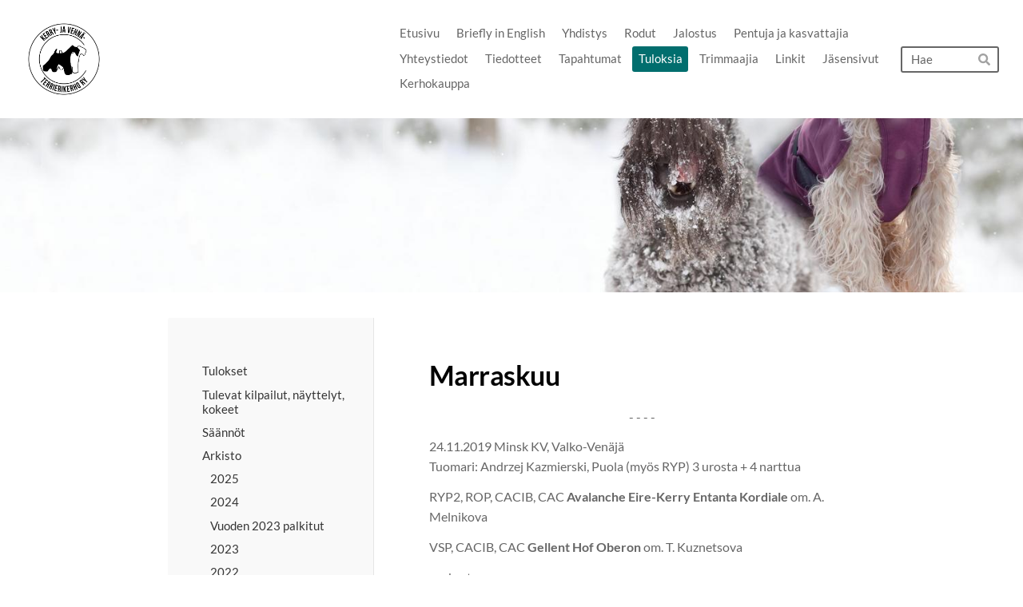

--- FILE ---
content_type: text/html; charset=utf-8
request_url: https://www.kerryvehna.net/tuloksia/arkisto/2019/kerrynterrieri-2019/marraskuu/
body_size: 14137
content:
<!DOCTYPE html>
<html class="no-js" lang="fi">

<head>
  <title>Marraskuu - Kerry- ja vehnäterrierikerho</title>
  <meta charset="utf-8">
  <meta name="viewport" content="width=device-width,initial-scale=1.0">
  <link rel="preconnect" href="https://fonts.avoine.com" crossorigin>
  <link rel="preconnect" href="https://bin.yhdistysavain.fi" crossorigin>
  <script data-cookieconsent="ignore">
    document.documentElement.classList.replace('no-js', 'js')
  </script>
  
  <link href="https://fonts.avoine.com/fonts/lato/ya.css" rel="stylesheet" class="font-import">
  <link rel="stylesheet" href="/@css/browsing-1.css?b1768915418s1764766437509">
  
<link rel="canonical" href="https://www.kerryvehna.net/tuloksia/arkisto/2019/kerrynterrieri-2019/marraskuu/"><meta name="description" content="- - - - 24.11.2019 Minsk KV, Valko-Venäjä Tuomari: Andrzej Kazmierski, Puola (myös RYP) 3 urosta + 4 narttua RYP2, ROP, CACIB, CAC Avalanche Eire-Kerry Entanta Kordiale om. A. Melnikova VSP, CACIB,…"><link rel="image_src" href="https://bin.yhdistysavain.fi/1594665/9YvWJvnYoRbFHNgrg1DV0VlyvR/Avalanche%20Eire-Kerry%20Entanta%20Kordiale.jpg"><meta itemprop="name" content="Marraskuu"><meta itemprop="url" content="https://www.kerryvehna.net/tuloksia/arkisto/2019/kerrynterrieri-2019/marraskuu/"><meta itemprop="image" content="https://bin.yhdistysavain.fi/1594665/9YvWJvnYoRbFHNgrg1DV0VlyvR/Avalanche%20Eire-Kerry%20Entanta%20Kordiale.jpg"><meta property="og:type" content="website"><meta property="og:title" content="Marraskuu"><meta property="og:url" content="https://www.kerryvehna.net/tuloksia/arkisto/2019/kerrynterrieri-2019/marraskuu/"><meta property="og:image" content="https://bin.yhdistysavain.fi/1594665/9YvWJvnYoRbFHNgrg1DV0VlyvR/Avalanche%20Eire-Kerry%20Entanta%20Kordiale.jpg"><meta property="og:image:width" content="964"><meta property="og:image:height" content="963"><meta property="og:description" content="- - - - 24.11.2019 Minsk KV, Valko-Venäjä Tuomari: Andrzej Kazmierski, Puola (myös RYP) 3 urosta + 4 narttua RYP2, ROP, CACIB, CAC Avalanche Eire-Kerry Entanta Kordiale om. A. Melnikova VSP, CACIB,…"><meta property="og:site_name" content="Kerry- ja vehnäterrierikerho"><meta name="twitter:card" content="summary_large_image"><meta name="twitter:title" content="Marraskuu"><meta name="twitter:description" content="- - - - 24.11.2019 Minsk KV, Valko-Venäjä Tuomari: Andrzej Kazmierski, Puola (myös RYP) 3 urosta + 4 narttua RYP2, ROP, CACIB, CAC Avalanche Eire-Kerry Entanta Kordiale om. A. Melnikova VSP, CACIB,…"><meta name="twitter:image" content="https://bin.yhdistysavain.fi/1594665/9YvWJvnYoRbFHNgrg1DV0VlyvR/Avalanche%20Eire-Kerry%20Entanta%20Kordiale.jpg"><link rel="preload" as="image" href="https://bin.yhdistysavain.fi/1594665/21b1txopOdWUyH3ilAdA0XUHd5/KV_logo.png"><link rel="preload" as="image" href="https://bin.yhdistysavain.fi/1594665/NuTC3MwEtcYF6EaD5bt40dB29w/kv_banneri.jpg" imagesrcset="https://bin.yhdistysavain.fi/1594665/NuTC3MwEtcYF6EaD5bt40dB29w@500&#x3D;cSKHDyhxIB/kv_banneri.jpg 500w, https://bin.yhdistysavain.fi/1594665/NuTC3MwEtcYF6EaD5bt40dB29w@1000&#x3D;C8U0Xqm1Kf/kv_banneri.jpg 1000w, https://bin.yhdistysavain.fi/1594665/NuTC3MwEtcYF6EaD5bt40dB29w@1500&#x3D;nwlKYjKrYX/kv_banneri.jpg 1500w, https://bin.yhdistysavain.fi/1594665/NuTC3MwEtcYF6EaD5bt40dB29w@2000&#x3D;U9jjaewxep/kv_banneri.jpg 2000w, https://bin.yhdistysavain.fi/1594665/NuTC3MwEtcYF6EaD5bt40dB29w@2500&#x3D;asbPSl81sx/kv_banneri.jpg 2500w, https://bin.yhdistysavain.fi/1594665/NuTC3MwEtcYF6EaD5bt40dB29w@3000&#x3D;ZRxFXoZvjC/kv_banneri.jpg 3000w, https://bin.yhdistysavain.fi/1594665/NuTC3MwEtcYF6EaD5bt40dB29w@3500&#x3D;xF5wuimT46/kv_banneri.jpg 3500w, https://bin.yhdistysavain.fi/1594665/NuTC3MwEtcYF6EaD5bt40dB29w/kv_banneri.jpg 4000w">

  
  <script type="module" src="/@res/ssr-browsing/ssr-browsing.js?b1768915418"></script>
</head>

<body data-styles-page-id="1">
  
  
  <div id="app" class=""><a class="skip-link noindex" href="#start-of-content">Siirry sivun sisältöön</a><div class="bartender"><!----><div class="d4-mobile-bar noindex"><div class="d4-mobile-bar__col d4-mobile-bar__col--fill"><div class="d4-mobile-bar__item"><a class="d4-logo d4-logo--horizontal d4-logo--mobileBar noindex" href="/"><div class="d4-logo__image"></div><div class="d4-logo__textWrap"><span class="d4-logo__text">Kerry- ja vehnäterrierikerho</span></div></a></div></div><div class="d4-mobile-bar__col"><button class="d4-mobile-bar__item d4-offcanvas-toggle" data-bartender-toggle="top"><span aria-hidden="true" class="icon d4-offcanvas-toggle__icon"><svg style="fill: currentColor; width: 17px; height: 17px" width="1792" height="1792" viewBox="0 0 1792 1792" xmlns="http://www.w3.org/2000/svg">
  <path d="M1664 1344v128q0 26-19 45t-45 19h-1408q-26 0-45-19t-19-45v-128q0-26 19-45t45-19h1408q26 0 45 19t19 45zm0-512v128q0 26-19 45t-45 19h-1408q-26 0-45-19t-19-45v-128q0-26 19-45t45-19h1408q26 0 45 19t19 45zm0-512v128q0 26-19 45t-45 19h-1408q-26 0-45-19t-19-45v-128q0-26 19-45t45-19h1408q26 0 45 19t19 45z"/>
</svg>
</span><span class="d4-offcanvas-toggle__text sr-only">Haku ja valikko</span></button></div><!----></div><div class="d4-canvas bartender__content"><header><div class="d4-background-layers"><div class="d4-background-layer d4-background-layer--brightness"></div><div class="d4-background-layer d4-background-layer--overlay"></div><div class="d4-background-layer d4-background-layer--fade"></div></div><div class="d4-header-wrapper"><div class="flex"><div class="flex__logo"><a class="d4-logo d4-logo--horizontal d4-logo--legacy noindex" href="/"><div class="d4-logo__image"></div><div class="d4-logo__textWrap"><span class="d4-logo__text">Kerry- ja vehnäterrierikerho</span></div></a></div><div class="flex__nav"><nav class="d4-main-nav"><ul class="d4-main-nav__list" tabindex="-1"><!--[--><li class="d4-main-nav__item d4-main-nav__item--level-1"><a class="d4-main-nav__link" href="/" aria-current="false"><!----><span class="d4-main-nav__title">Etusivu</span><!----></a><!----></li><li class="d4-main-nav__item d4-main-nav__item--level-1"><a class="d4-main-nav__link" href="/briefly-in-english-2/" aria-current="false"><!----><span class="d4-main-nav__title">Briefly in English</span><!----></a><!----></li><li class="d4-main-nav__item d4-main-nav__item--level-1 nav__item--has-children"><a class="d4-main-nav__link" href="/yhdistys/" aria-current="false"><!----><span class="d4-main-nav__title">Yhdistys</span><!----></a><!----></li><li class="d4-main-nav__item d4-main-nav__item--level-1"><a class="d4-main-nav__link" href="/rodut/" aria-current="false"><!----><span class="d4-main-nav__title">Rodut</span><!----></a><!----></li><li class="d4-main-nav__item d4-main-nav__item--level-1 nav__item--has-children"><a class="d4-main-nav__link" href="/jalostus/" aria-current="false"><!----><span class="d4-main-nav__title">Jalostus</span><!----></a><!----></li><li class="d4-main-nav__item d4-main-nav__item--level-1 nav__item--has-children"><a class="d4-main-nav__link" href="/pentuja-ja-kasvattajia/" aria-current="false"><!----><span class="d4-main-nav__title">Pentuja ja kasvattajia</span><!----></a><!----></li><li class="d4-main-nav__item d4-main-nav__item--level-1"><a class="d4-main-nav__link" href="/yhteystiedot/" aria-current="false"><!----><span class="d4-main-nav__title">Yhteystiedot</span><!----></a><!----></li><li class="d4-main-nav__item d4-main-nav__item--level-1"><a class="d4-main-nav__link" href="/uutiset/" aria-current="false"><!----><span class="d4-main-nav__title">Tiedotteet</span><!----></a><!----></li><li class="d4-main-nav__item d4-main-nav__item--level-1"><a class="d4-main-nav__link" href="/tapahtumat/" aria-current="false"><!----><span class="d4-main-nav__title">Tapahtumat</span><!----></a><!----></li><li class="d4-main-nav__item d4-main-nav__item--level-1 d4-main-nav__item--parent nav__item--has-children"><a class="d4-main-nav__link" href="/tuloksia/" aria-current="false"><!----><span class="d4-main-nav__title">Tuloksia</span><!----></a><!----></li><li class="d4-main-nav__item d4-main-nav__item--level-1"><a class="d4-main-nav__link" href="/trimmaajia/" aria-current="false"><!----><span class="d4-main-nav__title">Trimmaajia</span><!----></a><!----></li><li class="d4-main-nav__item d4-main-nav__item--level-1"><a class="d4-main-nav__link" href="/linkit/" aria-current="false"><!----><span class="d4-main-nav__title">Linkit</span><!----></a><!----></li><li class="d4-main-nav__item d4-main-nav__item--level-1"><a class="d4-main-nav__link" href="/kirjautuminen/" aria-current="false"><!----><span class="d4-main-nav__title">Jäsensivut</span><!----></a><!----></li><li class="d4-main-nav__item d4-main-nav__item--level-1"><a class="d4-main-nav__link" href="/kerhokauppa/" aria-current="false"><!----><span class="d4-main-nav__title">Kerhokauppa</span><!----></a><!----></li><!--]--></ul></nav><form action="/@search" method="get" class="d4-theme-search noindex d4-theme-search--header"><div class="d4-theme-search__field d4-theme-search__field--query"><label for="search-desktop-q" class="d4-theme-search__label sr-only">Haku</label><input class="d4-theme-search__input" type="search" id="search-desktop-q" name="q" placeholder="Hae" autocomplete="off" required><button class="d4-theme-search__submit" type="submit"><span aria-hidden="true" class="icon d4-theme-search__icon"><svg style="fill: currentColor; width: 12px; height: 12px" xmlns="http://www.w3.org/2000/svg" viewBox="0 0 512 512"><path d="M505 442.7L405.3 343c-4.5-4.5-10.6-7-17-7H372c27.6-35.3 44-79.7 44-128C416 93.1 322.9 0 208 0S0 93.1 0 208s93.1 208 208 208c48.3 0 92.7-16.4 128-44v16.3c0 6.4 2.5 12.5 7 17l99.7 99.7c9.4 9.4 24.6 9.4 33.9 0l28.3-28.3c9.4-9.4 9.4-24.6.1-34zM208 336c-70.7 0-128-57.2-128-128 0-70.7 57.2-128 128-128 70.7 0 128 57.2 128 128 0 70.7-57.2 128-128 128z"></path></svg>
</span><span class="sr-only">Hae</span></button></div></form></div></div></div><!--[--><!--]--></header><div class="d4-canvas-wrapper"><div class="has-children content"><aside><nav class="d4-sub-nav"><ul class="d4-sub-nav__list" tabindex="-1"><!--[--><li class="d4-sub-nav__item d4-sub-nav__item--level-1"><a class="d4-sub-nav__link" href="/tuloksia/tulokset/" aria-current="false"><!----><span class="d4-sub-nav__title">Tulokset</span><!----></a><!----></li><li class="d4-sub-nav__item d4-sub-nav__item--level-1"><a class="d4-sub-nav__link" href="/tuloksia/tulevat-kilpailut-nayttelyt-koke/" aria-current="false"><!----><span class="d4-sub-nav__title">Tulevat kilpailut, näyttelyt, kokeet</span><!----></a><!----></li><li class="d4-sub-nav__item d4-sub-nav__item--level-1"><a class="d4-sub-nav__link" href="/tuloksia/saannot/" aria-current="false"><!----><span class="d4-sub-nav__title">Säännöt</span><!----></a><!----></li><li class="d4-sub-nav__item d4-sub-nav__item--level-1 d4-sub-nav__item--parent nav__item--has-children"><a class="d4-sub-nav__link" href="/tuloksia/arkisto/" aria-current="false"><!----><span class="d4-sub-nav__title">Arkisto</span><!----></a><!--[--><!----><ul class="d4-sub-nav__list" tabindex="-1" id="nav__list--200" aria-label="Sivun Arkisto alasivut"><!--[--><li class="d4-sub-nav__item d4-sub-nav__item--level-2"><a class="d4-sub-nav__link" href="/tuloksia/arkisto/2025/" aria-current="false"><!----><span class="d4-sub-nav__title">2025</span><!----></a><!----></li><li class="d4-sub-nav__item d4-sub-nav__item--level-2"><a class="d4-sub-nav__link" href="/tuloksia/arkisto/2024/" aria-current="false"><!----><span class="d4-sub-nav__title">2024</span><!----></a><!----></li><li class="d4-sub-nav__item d4-sub-nav__item--level-2"><a class="d4-sub-nav__link" href="/tuloksia/arkisto/vuoden-2023-palkitut/" aria-current="false"><!----><span class="d4-sub-nav__title">Vuoden 2023 palkitut</span><!----></a><!----></li><li class="d4-sub-nav__item d4-sub-nav__item--level-2"><a class="d4-sub-nav__link" href="/tuloksia/arkisto/2023/" aria-current="false"><!----><span class="d4-sub-nav__title">2023</span><!----></a><!----></li><li class="d4-sub-nav__item d4-sub-nav__item--level-2"><a class="d4-sub-nav__link" href="/tuloksia/arkisto/2022/" aria-current="false"><!----><span class="d4-sub-nav__title">2022</span><!----></a><!----></li><li class="d4-sub-nav__item d4-sub-nav__item--level-2"><a class="d4-sub-nav__link" href="/tuloksia/arkisto/2021/" aria-current="false"><!----><span class="d4-sub-nav__title">2020-2021</span><!----></a><!----></li><li class="d4-sub-nav__item d4-sub-nav__item--level-2 d4-sub-nav__item--parent nav__item--has-children"><a class="d4-sub-nav__link" href="/tuloksia/arkisto/2019/" aria-current="false"><!----><span class="d4-sub-nav__title">2019</span><!----></a><!--[--><!----><ul class="d4-sub-nav__list" tabindex="-1" id="nav__list--442" aria-label="Sivun 2019 alasivut"><!--[--><li class="d4-sub-nav__item d4-sub-nav__item--level-3 d4-sub-nav__item--parent nav__item--has-children"><a class="d4-sub-nav__link" href="/tuloksia/arkisto/2019/kerrynterrieri-2019/" aria-current="false"><!----><span class="d4-sub-nav__title">Kerrynterrieri 2019</span><!----></a><!--[--><!----><ul class="d4-sub-nav__list" tabindex="-1" id="nav__list--201" aria-label="Sivun Kerrynterrieri 2019 alasivut"><!--[--><li class="d4-sub-nav__item d4-sub-nav__item--level-4"><a class="d4-sub-nav__link" href="/tuloksia/arkisto/2019/kerrynterrieri-2019/tammikuu/" aria-current="false"><!----><span class="d4-sub-nav__title">Tammikuu</span><!----></a><!----></li><li class="d4-sub-nav__item d4-sub-nav__item--level-4"><a class="d4-sub-nav__link" href="/tuloksia/arkisto/2019/kerrynterrieri-2019/helmikuu/" aria-current="false"><!----><span class="d4-sub-nav__title">Helmikuu</span><!----></a><!----></li><li class="d4-sub-nav__item d4-sub-nav__item--level-4"><a class="d4-sub-nav__link" href="/tuloksia/arkisto/2019/kerrynterrieri-2019/maaliskuu/" aria-current="false"><!----><span class="d4-sub-nav__title">Maaliskuu</span><!----></a><!----></li><li class="d4-sub-nav__item d4-sub-nav__item--level-4"><a class="d4-sub-nav__link" href="/tuloksia/arkisto/2019/kerrynterrieri-2019/huhtikuu/" aria-current="false"><!----><span class="d4-sub-nav__title">Huhtikuu</span><!----></a><!----></li><li class="d4-sub-nav__item d4-sub-nav__item--level-4"><a class="d4-sub-nav__link" href="/tuloksia/arkisto/2019/kerrynterrieri-2019/toukokuu/" aria-current="false"><!----><span class="d4-sub-nav__title">Toukokuu</span><!----></a><!----></li><li class="d4-sub-nav__item d4-sub-nav__item--level-4"><a class="d4-sub-nav__link" href="/tuloksia/arkisto/2019/kerrynterrieri-2019/kesakuu/" aria-current="false"><!----><span class="d4-sub-nav__title">Kesäkuu</span><!----></a><!----></li><li class="d4-sub-nav__item d4-sub-nav__item--level-4"><a class="d4-sub-nav__link" href="/tuloksia/arkisto/2019/kerrynterrieri-2019/heinakuu/" aria-current="false"><!----><span class="d4-sub-nav__title">Heinäkuu</span><!----></a><!----></li><li class="d4-sub-nav__item d4-sub-nav__item--level-4"><a class="d4-sub-nav__link" href="/tuloksia/arkisto/2019/kerrynterrieri-2019/elokuu/" aria-current="false"><!----><span class="d4-sub-nav__title">Elokuu</span><!----></a><!----></li><li class="d4-sub-nav__item d4-sub-nav__item--level-4"><a class="d4-sub-nav__link" href="/tuloksia/arkisto/2019/kerrynterrieri-2019/syyskuu/" aria-current="false"><!----><span class="d4-sub-nav__title">Syyskuu</span><!----></a><!----></li><li class="d4-sub-nav__item d4-sub-nav__item--level-4"><a class="d4-sub-nav__link" href="/tuloksia/arkisto/2019/kerrynterrieri-2019/lokakuu/" aria-current="false"><!----><span class="d4-sub-nav__title">Lokakuu</span><!----></a><!----></li><li class="d4-sub-nav__item d4-sub-nav__item--level-4 d4-sub-nav__item--parent d4-sub-nav__item--current"><a class="d4-sub-nav__link" href="/tuloksia/arkisto/2019/kerrynterrieri-2019/marraskuu/" aria-current="page"><!----><span class="d4-sub-nav__title">Marraskuu</span><!----></a><!----></li><li class="d4-sub-nav__item d4-sub-nav__item--level-4"><a class="d4-sub-nav__link" href="/tuloksia/arkisto/2019/kerrynterrieri-2019/joulukuu/" aria-current="false"><!----><span class="d4-sub-nav__title">Joulukuu</span><!----></a><!----></li><!--]--></ul><!--]--></li><li class="d4-sub-nav__item d4-sub-nav__item--level-3"><a class="d4-sub-nav__link" href="/tuloksia/arkisto/2019/vehnaterrieri-2019/" aria-current="false"><!----><span class="d4-sub-nav__title">Vehnäterrieri 2019</span><!----></a><!----></li><li class="d4-sub-nav__item d4-sub-nav__item--level-3"><a class="d4-sub-nav__link" href="/tuloksia/arkisto/2019/vuoden-palkitut-2019/" aria-current="false"><!----><span class="d4-sub-nav__title">Vuoden palkitut 2019</span><!----></a><!----></li><li class="d4-sub-nav__item d4-sub-nav__item--level-3"><a class="d4-sub-nav__link" href="/tuloksia/arkisto/2019/agility-2019/" aria-current="false"><!----><span class="d4-sub-nav__title">Agility 2019</span><!----></a><!----></li><li class="d4-sub-nav__item d4-sub-nav__item--level-3"><a class="d4-sub-nav__link" href="/tuloksia/arkisto/2019/erikoisnayttely-2019/" aria-current="false"><!----><span class="d4-sub-nav__title">Erikoisnäyttely 2019</span><!----></a><!----></li><li class="d4-sub-nav__item d4-sub-nav__item--level-3"><a class="d4-sub-nav__link" href="/tuloksia/arkisto/2019/rallytoko-2019/" aria-current="false"><!----><span class="d4-sub-nav__title">Rallytoko 2019</span><!----></a><!----></li><li class="d4-sub-nav__item d4-sub-nav__item--level-3"><a class="d4-sub-nav__link" href="/tuloksia/arkisto/2019/toko-2019/" aria-current="false"><!----><span class="d4-sub-nav__title">Toko 2019</span><!----></a><!----></li><!--]--></ul><!--]--></li><li class="d4-sub-nav__item d4-sub-nav__item--level-2"><a class="d4-sub-nav__link" href="/tuloksia/arkisto/2018/" aria-current="false"><!----><span class="d4-sub-nav__title">2018</span><!----></a><!----></li><li class="d4-sub-nav__item d4-sub-nav__item--level-2"><a class="d4-sub-nav__link" href="/tuloksia/arkisto/2016-2017/" aria-current="false"><!----><span class="d4-sub-nav__title">2016-2017</span><!----></a><!----></li><li class="d4-sub-nav__item d4-sub-nav__item--level-2"><a class="d4-sub-nav__link" href="/tuloksia/arkisto/2015/" aria-current="false"><!----><span class="d4-sub-nav__title">2015</span><!----></a><!----></li><!--]--></ul><!--]--></li><li class="d4-sub-nav__item d4-sub-nav__item--level-1"><a class="d4-sub-nav__link" href="/tuloksia/laheta-koirasi-kuva-vuosikirjaan/" aria-current="false"><!----><span class="d4-sub-nav__title">Lähetä kuva vuosikirjaan 2023-2025</span><!----></a><!----></li><!--]--></ul></nav><div class="zone-container"><div class="zone" data-zone-id="75sidebar"><!----><!--[--><!--]--><!----></div><!----></div></aside><main role="main" id="start-of-content"><div class="zone-container"><div class="zone" data-zone-id="50main"><!----><!--[--><!--[--><div class="widget-container" id="wc-kR5xwlAgiqo6qzPbQw4L"><div id="widget-kR5xwlAgiqo6qzPbQw4L" class="widget widget-text"><!--[--><div><h1>Marraskuu</h1></div><!--]--></div></div><!--]--><!--[--><div class="widget-container" id="wc-rNDYyVxPNjP1SGF5Rca9"><div id="widget-rNDYyVxPNjP1SGF5Rca9" class="widget widget-text"><!--[--><div><p style="text-align:center;">- - - -</p><p>24.11.2019 Minsk KV, Valko-Venäjä <br />Tuomari: Andrzej Kazmierski, Puola (myös RYP) 3 urosta + 4 narttua</p><p>RYP2, ROP, CACIB, CAC <strong>Avalanche Eire-Kerry Entanta Kordiale </strong>om. A. Melnikova </p><p>VSP, CACIB, CAC <strong>Gellent Hof Oberon</strong> om. T. Kuznetsova</p><p>urokset:</p><p>BIS1-jun, ROP-jun, jun-CAC <strong>Sunrise Jump iz Goluboi Legendy </strong> om. D. Korchagina </p><p>vara-CACIB, CAC Slievemish All Is About Me om. Krista Pirttinen</p><p>nartut:</p><p>jun-CAC Absolute Akira Afrodita  om. O. Alekhina</p><p>CAC Absolute Akira Axi Levi Vichi om. A. Kirsanova</p><p>vara-CACIB Royal Winzent's Harmony of the Seas om. N. Zehner </p><p style="text-align:center;">- - - -</p></div><!--]--></div></div><!--]--><!--[--><div class="widget-container" id="wc-tdgvjOaL97GfWXItQ682"><div id="widget-tdgvjOaL97GfWXItQ682" class="widget widget-image"><!--[--><figure class="widget-image__figure"><div class="d4-image-container" style="max-width:964px;"><div style="padding-bottom:99.89626556016597%;"><img src="https://bin.yhdistysavain.fi/1594665/9YvWJvnYoRbFHNgrg1DV0VlyvR/Avalanche%20Eire-Kerry%20Entanta%20Kordiale.jpg" srcset="https://bin.yhdistysavain.fi/1594665/9YvWJvnYoRbFHNgrg1DV0VlyvR@500=zgtND948Vf/Avalanche%20Eire-Kerry%20Entanta%20Kordiale.jpg 500w, https://bin.yhdistysavain.fi/1594665/9YvWJvnYoRbFHNgrg1DV0VlyvR/Avalanche%20Eire-Kerry%20Entanta%20Kordiale.jpg 964w" width="964" height="963" alt></div></div><figcaption class="widget-image__figcaption">RYP2, ROP, Avalanche Eire-Kerry Entanta Kordiale </figcaption></figure><!--]--></div></div><!--]--><!--[--><div class="widget-container" id="wc-aQkjrApfKxi4e0wdmO6J"><div id="widget-aQkjrApfKxi4e0wdmO6J" class="widget widget-text"><!--[--><div><p style="text-align:center;">- - - -</p><p>24.11.2019 Billund DTK<br />Tuom. Dodo Sandahl, SE 2u + 4n</p><p>ROP, ROP-vet <strong>Shillelagh Pose to Impress</strong> om. Ane Buch</p><p>PN2, Klub CERT Slievemish Cirafina om. Tiina Hallsten</p><p>PN3, CERT, jun-cert, ROP-jun Honour Bright Plenty Coups om. Peter Hermansen</p><p>VSP, Klub CERT <strong>Slievemish Crackerjack</strong> om. Riitta Kilpiö</p><p style="text-align:center;">- - - -</p></div><!--]--></div></div><!--]--><!--[--><div class="widget-container" id="wc-iwoN93w8w18MsHm1NrAO"><div id="widget-iwoN93w8w18MsHm1NrAO" class="widget widget-image"><!--[--><figure class="widget-image__figure"><div class="d4-image-container" style="max-width:4000px;"><div style="padding-bottom:75%;"><img src="https://bin.yhdistysavain.fi/1594665/q7Lj7eSrEkysQICF7VPw0Vlyvt@1000=CHeSBr4gXg/Billund%20su%20kerryt%20kuvaaja%20Heidi%20Ekman.jpg" srcset="https://bin.yhdistysavain.fi/1594665/q7Lj7eSrEkysQICF7VPw0Vlyvt@500=JgaOMxpyI4/Billund%20su%20kerryt%20kuvaaja%20Heidi%20Ekman.jpg 500w, https://bin.yhdistysavain.fi/1594665/q7Lj7eSrEkysQICF7VPw0Vlyvt@1000=CHeSBr4gXg/Billund%20su%20kerryt%20kuvaaja%20Heidi%20Ekman.jpg 1000w, https://bin.yhdistysavain.fi/1594665/q7Lj7eSrEkysQICF7VPw0Vlyvt@1500=o4vK0pdZa6/Billund%20su%20kerryt%20kuvaaja%20Heidi%20Ekman.jpg 1500w, https://bin.yhdistysavain.fi/1594665/q7Lj7eSrEkysQICF7VPw0Vlyvt@2000=UMz5L2Cxou/Billund%20su%20kerryt%20kuvaaja%20Heidi%20Ekman.jpg 2000w, https://bin.yhdistysavain.fi/1594665/q7Lj7eSrEkysQICF7VPw0Vlyvt@2500=nynfqtG6Ez/Billund%20su%20kerryt%20kuvaaja%20Heidi%20Ekman.jpg 2500w, https://bin.yhdistysavain.fi/1594665/q7Lj7eSrEkysQICF7VPw0Vlyvt@3000=VqejNRn6JH/Billund%20su%20kerryt%20kuvaaja%20Heidi%20Ekman.jpg 3000w, https://bin.yhdistysavain.fi/1594665/q7Lj7eSrEkysQICF7VPw0Vlyvt@3500=hDJao28ACK/Billund%20su%20kerryt%20kuvaaja%20Heidi%20Ekman.jpg 3500w, https://bin.yhdistysavain.fi/1594665/q7Lj7eSrEkysQICF7VPw0Vlyvt/Billund%20su%20kerryt%20kuvaaja%20Heidi%20Ekman.jpg 4000w" width="4000" height="3000" alt></div></div><figcaption class="widget-image__figcaption">VSP Slievemish Grackerjack &amp; ROP, ROP-vet Shillelagh Pose to Impress kuvaaja Heidi Ekman</figcaption></figure><!--]--></div></div><!--]--><!--[--><div class="widget-container" id="wc-KVi700ayGlklWILOc8da"><div id="widget-KVi700ayGlklWILOc8da" class="widget widget-text"><!--[--><div><p style="text-align:center;">- - - -</p><p>23.11.2019 Billund DTK<br />Tuom. Siewert Falk-Rudiker, DE 2u + 4n</p><p>ROP, ROP-vet <strong>Shillelagh Pose to Impress </strong>om. Ane Buch</p><p>PN2, CERT -&gt; DK MVA &amp; POHJ MVA Slievemish Cirafina om. Tiina Hallsten</p><p>PN3 Honour Bright Born Twice om. Peter Hermansen</p><p>PN4, Res-cert, jun-cert, ROP-jun Honour Bright Plenty Coups om. Peter Hermansen</p><p>VSP, CERT -&gt; DK MVA &amp; POHJ MVA <strong>Slievemish Crackerjack</strong> om. Riitta Kilpiö</p><p>PU2 Honour Bright Standing Rock om. Peter Hermansen</p><p style="text-align:center;">- - - -</p></div><!--]--></div></div><!--]--><!--[--><div class="widget-container" id="wc-mjWFDaoofRAFu6mDlAw6"><div id="widget-mjWFDaoofRAFu6mDlAw6" class="widget widget-image"><!--[--><figure class="widget-image__figure"><div class="d4-image-container" style="max-width:1600px;"><div style="padding-bottom:75%;"><img src="https://bin.yhdistysavain.fi/1594665/lZbj1uifC5iFynml1COt0VlyxU@1000=Q0DhoxzSBN/billund%20kerryt.jpg" srcset="https://bin.yhdistysavain.fi/1594665/lZbj1uifC5iFynml1COt0VlyxU@500=Lzei6PKqjm/billund%20kerryt.jpg 500w, https://bin.yhdistysavain.fi/1594665/lZbj1uifC5iFynml1COt0VlyxU@1000=Q0DhoxzSBN/billund%20kerryt.jpg 1000w, https://bin.yhdistysavain.fi/1594665/lZbj1uifC5iFynml1COt0VlyxU/billund%20kerryt.jpg 1600w" width="1600" height="1200" alt></div></div><figcaption class="widget-image__figcaption">VSP Slievemish Grackerjack &amp; ROP, ROP-vet Shillelagh Pose to Impress kuvaaja Heido Ekman</figcaption></figure><!--]--></div></div><!--]--><!--[--><div class="widget-container" id="wc-6lwLM5IXJ8P505WPWmbI"><div id="widget-6lwLM5IXJ8P505WPWmbI" class="widget widget-text"><!--[--><div><p>23.11.2019 Minsk KV, Valko-Venäjä<br /> Tuomari: Czaba-Zsolt Lokodi, Romania (myös RYP) BIS Miroslav Vaclavik, Tsekki<br /> 3 urosta + 4 narttua</p><p>BIS1, RYP1, ROP, CACIB, CAC <strong>Avalanche Eire-Kerry Entanta Kordiale </strong>om. A. Melnikova</p><p>VSP, BIS4-jun, ROP-jun, jun-CAC <strong>Sunrise Jump iz Goluboi Legendy </strong> om. D. Korchagina</p><p>urokset:</p><p>CACIB, CAC Gellent Hof Oberon om. T. Kuznetsova</p><p>vara-CACIB, CAC -&gt; BY CH Slievemish All Is About Me om. Krista Pirttinen</p><p>nartut:</p><p>jun-CAC Absolute Akira Axi Levi Vichi om. A. Kirsanova</p><p>CAC Absolute Akira Afrodita om. O. Alekhina</p><p>vara-CACIB Royal Winzent's Harmony of the Seas om. N. Zehner</p></div><!--]--></div></div><!--]--><!--[--><div class="widget-container" id="wc-oitXYWTQREhYe8evjLXq"><div id="widget-oitXYWTQREhYe8evjLXq" class="widget widget-image"><!--[--><figure class="widget-image__figure"><div class="d4-image-container" style="max-width:964px;"><div style="padding-bottom:99.89626556016597%;"><img src="https://bin.yhdistysavain.fi/1594665/ynZMUR8E9jiWLGtltZkm0Vlyy9/Avalanche%20Eire-Kerry%20Entanta%20Kordiale.jpg" srcset="https://bin.yhdistysavain.fi/1594665/ynZMUR8E9jiWLGtltZkm0Vlyy9@500=0x6awiVjf5/Avalanche%20Eire-Kerry%20Entanta%20Kordiale.jpg 500w, https://bin.yhdistysavain.fi/1594665/ynZMUR8E9jiWLGtltZkm0Vlyy9/Avalanche%20Eire-Kerry%20Entanta%20Kordiale.jpg 964w" width="964" height="963" alt></div></div><figcaption class="widget-image__figcaption">BIS1, RYP1, ROP, Avalanche Eire-Kerry Entanta Kordiale</figcaption></figure><!--]--></div></div><!--]--><!--[--><div class="widget-container" id="wc-7Ra0hzA0u8Hy3DQiPBXh"><div id="widget-7Ra0hzA0u8Hy3DQiPBXh" class="widget widget-image"><!--[--><figure class="widget-image__figure"><div class="d4-image-container" style="max-width:2300px;"><div style="padding-bottom:119.21739130434783%;"><img src="https://bin.yhdistysavain.fi/1594665/vedK4fFNb3jpTjOZG7Rw0Vlz0v@1000=NNFn4ymjC1/Samba_BelarusCh_231119.jpg" srcset="https://bin.yhdistysavain.fi/1594665/vedK4fFNb3jpTjOZG7Rw0Vlz0v@500=m44bU2lGlN/Samba_BelarusCh_231119.jpg 500w, https://bin.yhdistysavain.fi/1594665/vedK4fFNb3jpTjOZG7Rw0Vlz0v@1000=NNFn4ymjC1/Samba_BelarusCh_231119.jpg 1000w, https://bin.yhdistysavain.fi/1594665/vedK4fFNb3jpTjOZG7Rw0Vlz0v@1500=gQacKWGr7c/Samba_BelarusCh_231119.jpg 1500w, https://bin.yhdistysavain.fi/1594665/vedK4fFNb3jpTjOZG7Rw0Vlz0v@2000=SluuLJElfm/Samba_BelarusCh_231119.jpg 2000w, https://bin.yhdistysavain.fi/1594665/vedK4fFNb3jpTjOZG7Rw0Vlz0v/Samba_BelarusCh_231119.jpg 2300w" width="2300" height="2742" alt></div></div><figcaption class="widget-image__figcaption">BY CH Slievemish All Is About Me</figcaption></figure><!--]--></div></div><!--]--><!--[--><div class="widget-container" id="wc-fDMk14PJCWcDNZ4bavPP"><div id="widget-fDMk14PJCWcDNZ4bavPP" class="widget widget-text"><!--[--><div><p style="text-align:center;">- - - -</p><p>23.11.2019 Pentunäyttely Ypäjä<br />tuomari: Helin Tenson (myös RYP) 0u + 1n pentu</p><p>RYP3 ROP-pentu <strong>Slievemish Fandango</strong> om. Riitta Kilpiö</p><p style="text-align:center;">- - - -</p></div><!--]--></div></div><!--]--><!--[--><div class="widget-container" id="wc-Z1Zr82YEKYUjgrIdP8Kr"><div id="widget-Z1Zr82YEKYUjgrIdP8Kr" class="widget widget-text"><!--[--><div><p style="text-align:center;">- - - -</p><p>10.11.2019 Jyväskylä KV<br />tuomari: Goran Karanovic 3u + 4n</p><p>ROP CACIB <strong>Cushlagorm The Banker</strong> om. Pirita Flink<br />PU2 Vara-Cacib Slievemish All Is About Me om. Krista Pirttinen</p><p>VSP CACIB <strong>Slievanea Blue Magic</strong> om. Heljä Fennander<br />PN2 Vara-Cacib Slievemish Zafire's Choice om. Kirsi Hallsten-Karvinen<br />PN3 Slievanea Cover Girl om. Tuula Koskenkylä</p><p style="text-align:center;">- - - -</p></div><!--]--></div></div><!--]--><!--[--><div class="widget-container" id="wc-suRomBLcxJRXBMbtTZ25"><div id="widget-suRomBLcxJRXBMbtTZ25" class="widget widget-image"><!--[--><figure class="widget-image__figure"><div class="d4-image-container" style="max-width:3471px;"><div style="padding-bottom:72.54393546528378%;"><img src="https://bin.yhdistysavain.fi/1594665/sHi8AfFD3ZHh1ZZD9u1N0Vlz1c@1000=7KcXM1RBTb/Jkyla%2010112019%20kerryt.jpg" srcset="https://bin.yhdistysavain.fi/1594665/sHi8AfFD3ZHh1ZZD9u1N0Vlz1c@500=UZsNXyEbn0/Jkyla%2010112019%20kerryt.jpg 500w, https://bin.yhdistysavain.fi/1594665/sHi8AfFD3ZHh1ZZD9u1N0Vlz1c@1000=7KcXM1RBTb/Jkyla%2010112019%20kerryt.jpg 1000w, https://bin.yhdistysavain.fi/1594665/sHi8AfFD3ZHh1ZZD9u1N0Vlz1c@1500=SdqcOtybLb/Jkyla%2010112019%20kerryt.jpg 1500w, https://bin.yhdistysavain.fi/1594665/sHi8AfFD3ZHh1ZZD9u1N0Vlz1c@2000=hcNWJAFWqL/Jkyla%2010112019%20kerryt.jpg 2000w, https://bin.yhdistysavain.fi/1594665/sHi8AfFD3ZHh1ZZD9u1N0Vlz1c@2500=nR6bxIzXbX/Jkyla%2010112019%20kerryt.jpg 2500w, https://bin.yhdistysavain.fi/1594665/sHi8AfFD3ZHh1ZZD9u1N0Vlz1c@3000=LGkfap4hkx/Jkyla%2010112019%20kerryt.jpg 3000w, https://bin.yhdistysavain.fi/1594665/sHi8AfFD3ZHh1ZZD9u1N0Vlz1c/Jkyla%2010112019%20kerryt.jpg 3471w" width="3471" height="2518" alt></div></div><figcaption class="widget-image__figcaption">ROP Cushlagorm The Banker  &amp; VSP Slievanea Blue Magic</figcaption></figure><!--]--></div></div><!--]--><!--[--><div class="widget-container" id="wc-4JlXUHafjkrcQA96c7KI"><div id="widget-4JlXUHafjkrcQA96c7KI" class="widget widget-text"><!--[--><div><p style="text-align:center;">- - - -</p><p>9.11.2019 Jyväskylä NORD<br />tuomari: Saija Juutilainen/RYP Goran Karanovic 4u + 4n</p><p>RYP1 ROP NORD SERT <strong>Slievanea Blue Magic</strong> om. Heljä Fennander<br />PN2 NORD Vara-Sert  Slievemish Zafire's Choice om. Kirsi Hallsten-Karvinen<br />PN3 Slievanea Cover Girl om. Tuula Koskenkylä</p><p>VSP NORD SERT <strong>Slievemish All Is About Me</strong> om. Krista Pirttinen<br />PU2 NORD Vara-Sert Cushlagorm The Banker om. Pirita Flink<br />PU3 SERT-&gt;FI MVA Gaeltacht Auliffe om. Päivi Liukko</p><p style="text-align:center;">- - - -</p></div><!--]--></div></div><!--]--><!--[--><div class="widget-container" id="wc-EiD1olbqm1EitqU9tdqi"><div id="widget-EiD1olbqm1EitqU9tdqi" class="widget widget-image"><!--[--><figure class="widget-image__figure"><div class="d4-image-container" style="max-width:558px;"><div style="padding-bottom:114.69534050179212%;"><img data-src="https://bin.yhdistysavain.fi/1594665/9NeinnePWcAqxOjIHOrN0Vlz3T/Slievanea%20Blue%20Magic.jpg" width="558" height="640" alt></div></div><figcaption class="widget-image__figcaption">RYP1 Slievanea Blue Magic</figcaption></figure><!--]--></div></div><!--]--><!--[--><div class="widget-container" id="wc-qA9tzTORUqaYAoLfSlew"><div id="widget-qA9tzTORUqaYAoLfSlew" class="widget widget-text"><!--[--><div><p style="text-align:center;">- - - -</p><p>3.11.2019 Tartu kv 0u + 3n</p><p>Tuom. Charlotta Mellin, SE</p><p>ROP, Cacib, Sert-&gt;EE MVA <strong>Slievemish Brilliant Choice</strong> om. Pia Tähti &amp; Tiina Hallsten</p><p>PN2, Va-Ca Absolute Akira Afrodita om.</p><p>PN3, Jun-Sert, ROP-Jun Absolute Akira Axi Levi Vichi om. </p><p style="text-align:center;">- - - -</p></div><!--]--></div></div><!--]--><!--[--><div class="widget-container" id="wc-pTxIfwYLZmftLiG6ALFF"><div id="widget-pTxIfwYLZmftLiG6ALFF" class="widget widget-image"><!--[--><figure class="widget-image__figure"><div class="d4-image-container" style="max-width:1632px;"><div style="padding-bottom:65.87009803921569%;"><img data-src="https://bin.yhdistysavain.fi/1594665/GfUDTMm1O90ZgSzdzVPe0Vlz4U@1000=I3LD2CdMvx/Slievemish%20Brilliant%20Choice%20ROP.jpg" data-srcset="https://bin.yhdistysavain.fi/1594665/GfUDTMm1O90ZgSzdzVPe0Vlz4U@500=VyX0yStPwV/Slievemish%20Brilliant%20Choice%20ROP.jpg 500w, https://bin.yhdistysavain.fi/1594665/GfUDTMm1O90ZgSzdzVPe0Vlz4U@1000=I3LD2CdMvx/Slievemish%20Brilliant%20Choice%20ROP.jpg 1000w, https://bin.yhdistysavain.fi/1594665/GfUDTMm1O90ZgSzdzVPe0Vlz4U/Slievemish%20Brilliant%20Choice%20ROP.jpg 1632w" width="1632" height="1075" alt></div></div><figcaption class="widget-image__figcaption">ROP Slievemish Brilliant Choice</figcaption></figure><!--]--></div></div><!--]--><!--[--><div class="widget-container" id="wc-AmvLtndfPS91ugSd54JN"><div id="widget-AmvLtndfPS91ugSd54JN" class="widget widget-text"><!--[--><div><p style="text-align:center;">- - - -</p><p>2.11.2019 Tartu kv 0u + 3n</p><p>Tuom. Siewert Falk-Rudiker, DE</p><p>ROP, Cacib, Sert <strong>Absolute Akira Axi Levi Vichi</strong> om.</p><p>PN2, Va-Ca Slievemish Brilliant Choice om. Pia Tähti &amp; Tiina Hallsten</p><p>PN3, Jun-Sert, ROP-Jun Absolute Akira Afrodita om.</p><p style="text-align:center;">- - - -</p></div><!--]--></div></div><!--]--><!--]--><!----></div><!----></div></main></div><footer class="d4-footer"><div class="d4-footer__wrap flex"><div class="d4-footer__copylogin copylogin"><span><a id="login-link" href="/@admin/website/?page=%2Ftuloksia%2Farkisto%2F2019%2Fkerrynterrieri-2019%2Fmarraskuu%2F" target="_top" rel="nofollow" aria-label="Kirjaudu sivustolle"> © </a> Kerry- ja vehnäterrierikerho</span></div><div class="d4-footer__menu footer-menu" data-widget-edit-tip=""><ul><!----><!----><li class="footer-menu__iconItem"><a class="footer-menu__iconLink" href="https://www.facebook.com/kerryvehna" target="_blank"><span aria-hidden="true" class="icon footer-menu__icon"><svg style="fill: currentColor; width: 16px; height: 16px" width="1792" height="1792" viewBox="0 0 1792 1792" xmlns="http://www.w3.org/2000/svg" fill="#819798">
  <path d="M1343 12v264h-157q-86 0-116 36t-30 108v189h293l-39 296h-254v759h-306v-759h-255v-296h255v-218q0-186 104-288.5t277-102.5q147 0 228 12z"/>
</svg>
</span><span class="sr-only">Facebook</span></a></li><!----><li class="footer-menu__iconItem"><a class="footer-menu__iconLink" href="https://www.instagram.com/kerryvehnakerho/" target="_blank"><span aria-hidden="true" class="icon footer-menu__icon"><svg style="fill: currentColor; width: 16px; height: 16px" xmlns="http://www.w3.org/2000/svg" viewBox="0 0 448 512">
  <path d="M224.1 141c-63.6 0-114.9 51.3-114.9 114.9s51.3 114.9 114.9 114.9S339 319.5 339 255.9 287.7 141 224.1 141zm0 189.6c-41.1 0-74.7-33.5-74.7-74.7s33.5-74.7 74.7-74.7 74.7 33.5 74.7 74.7-33.6 74.7-74.7 74.7zm146.4-194.3c0 14.9-12 26.8-26.8 26.8-14.9 0-26.8-12-26.8-26.8s12-26.8 26.8-26.8 26.8 12 26.8 26.8zm76.1 27.2c-1.7-35.9-9.9-67.7-36.2-93.9-26.2-26.2-58-34.4-93.9-36.2-37-2.1-147.9-2.1-184.9 0-35.8 1.7-67.6 9.9-93.9 36.1s-34.4 58-36.2 93.9c-2.1 37-2.1 147.9 0 184.9 1.7 35.9 9.9 67.7 36.2 93.9s58 34.4 93.9 36.2c37 2.1 147.9 2.1 184.9 0 35.9-1.7 67.7-9.9 93.9-36.2 26.2-26.2 34.4-58 36.2-93.9 2.1-37 2.1-147.8 0-184.8zM398.8 388c-7.8 19.6-22.9 34.7-42.6 42.6-29.5 11.7-99.5 9-132.1 9s-102.7 2.6-132.1-9c-19.6-7.8-34.7-22.9-42.6-42.6-11.7-29.5-9-99.5-9-132.1s-2.6-102.7 9-132.1c7.8-19.6 22.9-34.7 42.6-42.6 29.5-11.7 99.5-9 132.1-9s102.7-2.6 132.1 9c19.6 7.8 34.7 22.9 42.6 42.6 11.7 29.5 9 99.5 9 132.1s2.7 102.7-9 132.1z"/>
</svg>
</span><span class="sr-only">Instagram</span></a></li><li><a href="https://www.yhdistysavain.fi" class="made-with" target="_blank" rel="noopener">Tehty Yhdistysavaimella</a></li></ul></div></div></footer></div></div><div class="d4-offcanvas d4-offcanvas--top bartender__bar bartender__bar--top" aria-label="Haku ja valikko" mode="float"><div class="d4-offcanvas__searchWrapper"><form action="/@search" method="get" class="d4-theme-search noindex d4-theme-search--mobile"><div class="d4-theme-search__field d4-theme-search__field--query"><label for="search-mobile-q" class="d4-theme-search__label sr-only">Haku</label><input class="d4-theme-search__input" type="search" id="search-mobile-q" name="q" placeholder="Hae" autocomplete="off" required><button class="d4-theme-search__submit" type="submit"><span aria-hidden="true" class="icon d4-theme-search__icon"><svg style="fill: currentColor; width: 12px; height: 12px" xmlns="http://www.w3.org/2000/svg" viewBox="0 0 512 512"><path d="M505 442.7L405.3 343c-4.5-4.5-10.6-7-17-7H372c27.6-35.3 44-79.7 44-128C416 93.1 322.9 0 208 0S0 93.1 0 208s93.1 208 208 208c48.3 0 92.7-16.4 128-44v16.3c0 6.4 2.5 12.5 7 17l99.7 99.7c9.4 9.4 24.6 9.4 33.9 0l28.3-28.3c9.4-9.4 9.4-24.6.1-34zM208 336c-70.7 0-128-57.2-128-128 0-70.7 57.2-128 128-128 70.7 0 128 57.2 128 128 0 70.7-57.2 128-128 128z"></path></svg>
</span><span class="sr-only">Hae</span></button></div></form></div><nav class="d4-mobile-nav"><ul class="d4-mobile-nav__list" tabindex="-1"><!--[--><li class="d4-mobile-nav__item d4-mobile-nav__item--level-1"><a class="d4-mobile-nav__link" href="/" aria-current="false"><!----><span class="d4-mobile-nav__title">Etusivu</span><!----></a><!----></li><li class="d4-mobile-nav__item d4-mobile-nav__item--level-1"><a class="d4-mobile-nav__link" href="/briefly-in-english-2/" aria-current="false"><!----><span class="d4-mobile-nav__title">Briefly in English</span><!----></a><!----></li><li class="d4-mobile-nav__item d4-mobile-nav__item--level-1 d4-mobile-nav__item--has-children"><a class="d4-mobile-nav__link" href="/yhdistys/" aria-current="false"><!----><span class="d4-mobile-nav__title">Yhdistys</span><!----></a><!--[--><button class="navExpand navExpand--active" data-text-expand="Näytä sivun Yhdistys alasivut" data-text-unexpand="Piilota sivun Yhdistys alasivut" aria-label="Näytä sivun Yhdistys alasivut" aria-controls="nav__list--2" aria-expanded="true"><span aria-hidden="true" class="icon navExpand__icon navExpand__icon--plus"><svg style="fill: currentColor; width: 14px; height: 14px" width="11" height="11" viewBox="0 0 11 11" xmlns="http://www.w3.org/2000/svg">
  <path d="M11 5.182v.636c0 .227-.08.42-.24.58-.158.16-.35.238-.578.238H6.636v3.546c0 .227-.08.42-.238.58-.16.158-.353.238-.58.238h-.636c-.227 0-.42-.08-.58-.24-.16-.158-.238-.35-.238-.578V6.636H.818c-.227 0-.42-.08-.58-.238C.08 6.238 0 6.045 0 5.818v-.636c0-.227.08-.42.24-.58.158-.16.35-.238.578-.238h3.546V.818c0-.227.08-.42.238-.58.16-.158.353-.238.58-.238h.636c.227 0 .42.08.58.24.16.158.238.35.238.578v3.546h3.546c.227 0 .42.08.58.238.158.16.238.353.238.58z" fill-rule="nonzero"/>
</svg>
</span><span aria-hidden="true" class="icon navExpand__icon navExpand__icon--minus"><svg style="fill: currentColor; width: 14px; height: 14px" width="1792" height="1792" viewBox="0 0 1792 1792" xmlns="http://www.w3.org/2000/svg">
  <path d="M1600 736v192q0 40-28 68t-68 28h-1216q-40 0-68-28t-28-68v-192q0-40 28-68t68-28h1216q40 0 68 28t28 68z"/>
</svg>
</span></button><ul class="d4-mobile-nav__list" tabindex="-1" id="nav__list--2" aria-label="Sivun Yhdistys alasivut"><!--[--><li class="d4-mobile-nav__item d4-mobile-nav__item--level-2"><a class="d4-mobile-nav__link" href="/yhdistys/saannot/" aria-current="false"><!----><span class="d4-mobile-nav__title">Säännöt</span><!----></a><!----></li><li class="d4-mobile-nav__item d4-mobile-nav__item--level-2 d4-mobile-nav__item--has-children"><a class="d4-mobile-nav__link" href="/yhdistys/jaseneksi/" aria-current="false"><!----><span class="d4-mobile-nav__title">Jäseneksi</span><!----></a><!--[--><button class="navExpand navExpand--active" data-text-expand="Näytä sivun Jäseneksi alasivut" data-text-unexpand="Piilota sivun Jäseneksi alasivut" aria-label="Näytä sivun Jäseneksi alasivut" aria-controls="nav__list--9" aria-expanded="true"><span aria-hidden="true" class="icon navExpand__icon navExpand__icon--plus"><svg style="fill: currentColor; width: 14px; height: 14px" width="11" height="11" viewBox="0 0 11 11" xmlns="http://www.w3.org/2000/svg">
  <path d="M11 5.182v.636c0 .227-.08.42-.24.58-.158.16-.35.238-.578.238H6.636v3.546c0 .227-.08.42-.238.58-.16.158-.353.238-.58.238h-.636c-.227 0-.42-.08-.58-.24-.16-.158-.238-.35-.238-.578V6.636H.818c-.227 0-.42-.08-.58-.238C.08 6.238 0 6.045 0 5.818v-.636c0-.227.08-.42.24-.58.158-.16.35-.238.578-.238h3.546V.818c0-.227.08-.42.238-.58.16-.158.353-.238.58-.238h.636c.227 0 .42.08.58.24.16.158.238.35.238.578v3.546h3.546c.227 0 .42.08.58.238.158.16.238.353.238.58z" fill-rule="nonzero"/>
</svg>
</span><span aria-hidden="true" class="icon navExpand__icon navExpand__icon--minus"><svg style="fill: currentColor; width: 14px; height: 14px" width="1792" height="1792" viewBox="0 0 1792 1792" xmlns="http://www.w3.org/2000/svg">
  <path d="M1600 736v192q0 40-28 68t-68 28h-1216q-40 0-68-28t-28-68v-192q0-40 28-68t68-28h1216q40 0 68 28t28 68z"/>
</svg>
</span></button><ul class="d4-mobile-nav__list" tabindex="-1" id="nav__list--9" aria-label="Sivun Jäseneksi alasivut"><!--[--><li class="d4-mobile-nav__item d4-mobile-nav__item--level-3"><a class="d4-mobile-nav__link" href="/yhdistys/jaseneksi/jasentietojen-paivitys/" aria-current="false"><!----><span class="d4-mobile-nav__title">Jäsentietojen päivitys</span><!----></a><!----></li><!--]--></ul><!--]--></li><li class="d4-mobile-nav__item d4-mobile-nav__item--level-2"><a class="d4-mobile-nav__link" href="/yhdistys/kerry-ja-vehna-lehti/" aria-current="false"><!----><span class="d4-mobile-nav__title">Kerry &amp; Vehnä -lehti</span><!----></a><!----></li><li class="d4-mobile-nav__item d4-mobile-nav__item--level-2"><a class="d4-mobile-nav__link" href="/yhdistys/vuosikokoukset/" aria-current="false"><!----><span class="d4-mobile-nav__title">Vuosikokoukset</span><!----></a><!----></li><li class="d4-mobile-nav__item d4-mobile-nav__item--level-2"><a class="d4-mobile-nav__link" href="/yhdistys/ohje-jasenien-jarjestamille-tapahtu/" aria-current="false"><!----><span class="d4-mobile-nav__title">Ohjeita jäsenien järjestämille tapahtumille</span><!----></a><!----></li><li class="d4-mobile-nav__item d4-mobile-nav__item--level-2"><a class="d4-mobile-nav__link" href="/yhdistys/ansioituminen/" aria-current="false"><!----><span class="d4-mobile-nav__title">Ansioituminen</span><!----></a><!----></li><!--]--></ul><!--]--></li><li class="d4-mobile-nav__item d4-mobile-nav__item--level-1"><a class="d4-mobile-nav__link" href="/rodut/" aria-current="false"><!----><span class="d4-mobile-nav__title">Rodut</span><!----></a><!----></li><li class="d4-mobile-nav__item d4-mobile-nav__item--level-1 d4-mobile-nav__item--has-children"><a class="d4-mobile-nav__link" href="/jalostus/" aria-current="false"><!----><span class="d4-mobile-nav__title">Jalostus</span><!----></a><!--[--><button class="navExpand navExpand--active" data-text-expand="Näytä sivun Jalostus alasivut" data-text-unexpand="Piilota sivun Jalostus alasivut" aria-label="Näytä sivun Jalostus alasivut" aria-controls="nav__list--16" aria-expanded="true"><span aria-hidden="true" class="icon navExpand__icon navExpand__icon--plus"><svg style="fill: currentColor; width: 14px; height: 14px" width="11" height="11" viewBox="0 0 11 11" xmlns="http://www.w3.org/2000/svg">
  <path d="M11 5.182v.636c0 .227-.08.42-.24.58-.158.16-.35.238-.578.238H6.636v3.546c0 .227-.08.42-.238.58-.16.158-.353.238-.58.238h-.636c-.227 0-.42-.08-.58-.24-.16-.158-.238-.35-.238-.578V6.636H.818c-.227 0-.42-.08-.58-.238C.08 6.238 0 6.045 0 5.818v-.636c0-.227.08-.42.24-.58.158-.16.35-.238.578-.238h3.546V.818c0-.227.08-.42.238-.58.16-.158.353-.238.58-.238h.636c.227 0 .42.08.58.24.16.158.238.35.238.578v3.546h3.546c.227 0 .42.08.58.238.158.16.238.353.238.58z" fill-rule="nonzero"/>
</svg>
</span><span aria-hidden="true" class="icon navExpand__icon navExpand__icon--minus"><svg style="fill: currentColor; width: 14px; height: 14px" width="1792" height="1792" viewBox="0 0 1792 1792" xmlns="http://www.w3.org/2000/svg">
  <path d="M1600 736v192q0 40-28 68t-68 28h-1216q-40 0-68-28t-28-68v-192q0-40 28-68t68-28h1216q40 0 68 28t28 68z"/>
</svg>
</span></button><ul class="d4-mobile-nav__list" tabindex="-1" id="nav__list--16" aria-label="Sivun Jalostus alasivut"><!--[--><li class="d4-mobile-nav__item d4-mobile-nav__item--level-2"><a class="d4-mobile-nav__link" href="/jalostus/jalostuksen-tavoiteohjelmat/" aria-current="false"><!----><span class="d4-mobile-nav__title">Jalostuksen tavoiteohjelmat</span><!----></a><!----></li><li class="d4-mobile-nav__item d4-mobile-nav__item--level-2 d4-mobile-nav__item--has-children"><a class="d4-mobile-nav__link" href="/jalostus/lomakkeet/" aria-current="false"><!----><span class="d4-mobile-nav__title">Lomakkeet</span><!----></a><!--[--><button class="navExpand navExpand--active" data-text-expand="Näytä sivun Lomakkeet alasivut" data-text-unexpand="Piilota sivun Lomakkeet alasivut" aria-label="Näytä sivun Lomakkeet alasivut" aria-controls="nav__list--18" aria-expanded="true"><span aria-hidden="true" class="icon navExpand__icon navExpand__icon--plus"><svg style="fill: currentColor; width: 14px; height: 14px" width="11" height="11" viewBox="0 0 11 11" xmlns="http://www.w3.org/2000/svg">
  <path d="M11 5.182v.636c0 .227-.08.42-.24.58-.158.16-.35.238-.578.238H6.636v3.546c0 .227-.08.42-.238.58-.16.158-.353.238-.58.238h-.636c-.227 0-.42-.08-.58-.24-.16-.158-.238-.35-.238-.578V6.636H.818c-.227 0-.42-.08-.58-.238C.08 6.238 0 6.045 0 5.818v-.636c0-.227.08-.42.24-.58.158-.16.35-.238.578-.238h3.546V.818c0-.227.08-.42.238-.58.16-.158.353-.238.58-.238h.636c.227 0 .42.08.58.24.16.158.238.35.238.578v3.546h3.546c.227 0 .42.08.58.238.158.16.238.353.238.58z" fill-rule="nonzero"/>
</svg>
</span><span aria-hidden="true" class="icon navExpand__icon navExpand__icon--minus"><svg style="fill: currentColor; width: 14px; height: 14px" width="1792" height="1792" viewBox="0 0 1792 1792" xmlns="http://www.w3.org/2000/svg">
  <path d="M1600 736v192q0 40-28 68t-68 28h-1216q-40 0-68-28t-28-68v-192q0-40 28-68t68-28h1216q40 0 68 28t28 68z"/>
</svg>
</span></button><ul class="d4-mobile-nav__list" tabindex="-1" id="nav__list--18" aria-label="Sivun Lomakkeet alasivut"><!--[--><li class="d4-mobile-nav__item d4-mobile-nav__item--level-3"><a class="d4-mobile-nav__link" href="/jalostus/lomakkeet/kerryjen-pentueilmoitus/" aria-current="false"><!----><span class="d4-mobile-nav__title">Kerryjen pentueilmoitus</span><!----></a><!----></li><li class="d4-mobile-nav__item d4-mobile-nav__item--level-3"><a class="d4-mobile-nav__link" href="/jalostus/lomakkeet/vehnien-pentueilmoitus/" aria-current="false"><!----><span class="d4-mobile-nav__title">Vehnien pentueilmoitus</span><!----></a><!----></li><!--]--></ul><!--]--></li><li class="d4-mobile-nav__item d4-mobile-nav__item--level-2"><a class="d4-mobile-nav__link" href="/jalostus/jalostus-ja-terveys-artikkelit/" aria-current="false"><!----><span class="d4-mobile-nav__title">Jalostus- ja terveys-artikkelit</span><!----></a><!----></li><!--]--></ul><!--]--></li><li class="d4-mobile-nav__item d4-mobile-nav__item--level-1 d4-mobile-nav__item--has-children"><a class="d4-mobile-nav__link" href="/pentuja-ja-kasvattajia/" aria-current="false"><!----><span class="d4-mobile-nav__title">Pentuja ja kasvattajia</span><!----></a><!--[--><button class="navExpand navExpand--active" data-text-expand="Näytä sivun Pentuja ja kasvattajia alasivut" data-text-unexpand="Piilota sivun Pentuja ja kasvattajia alasivut" aria-label="Näytä sivun Pentuja ja kasvattajia alasivut" aria-controls="nav__list--10" aria-expanded="true"><span aria-hidden="true" class="icon navExpand__icon navExpand__icon--plus"><svg style="fill: currentColor; width: 14px; height: 14px" width="11" height="11" viewBox="0 0 11 11" xmlns="http://www.w3.org/2000/svg">
  <path d="M11 5.182v.636c0 .227-.08.42-.24.58-.158.16-.35.238-.578.238H6.636v3.546c0 .227-.08.42-.238.58-.16.158-.353.238-.58.238h-.636c-.227 0-.42-.08-.58-.24-.16-.158-.238-.35-.238-.578V6.636H.818c-.227 0-.42-.08-.58-.238C.08 6.238 0 6.045 0 5.818v-.636c0-.227.08-.42.24-.58.158-.16.35-.238.578-.238h3.546V.818c0-.227.08-.42.238-.58.16-.158.353-.238.58-.238h.636c.227 0 .42.08.58.24.16.158.238.35.238.578v3.546h3.546c.227 0 .42.08.58.238.158.16.238.353.238.58z" fill-rule="nonzero"/>
</svg>
</span><span aria-hidden="true" class="icon navExpand__icon navExpand__icon--minus"><svg style="fill: currentColor; width: 14px; height: 14px" width="1792" height="1792" viewBox="0 0 1792 1792" xmlns="http://www.w3.org/2000/svg">
  <path d="M1600 736v192q0 40-28 68t-68 28h-1216q-40 0-68-28t-28-68v-192q0-40 28-68t68-28h1216q40 0 68 28t28 68z"/>
</svg>
</span></button><ul class="d4-mobile-nav__list" tabindex="-1" id="nav__list--10" aria-label="Sivun Pentuja ja kasvattajia alasivut"><!--[--><li class="d4-mobile-nav__item d4-mobile-nav__item--level-2"><a class="d4-mobile-nav__link" href="/pentuja-ja-kasvattajia/kasvattajat/" aria-current="false"><!----><span class="d4-mobile-nav__title">Kasvattajat</span><!----></a><!----></li><li class="d4-mobile-nav__item d4-mobile-nav__item--level-2"><a class="d4-mobile-nav__link" href="/pentuja-ja-kasvattajia/ohjeita-pennun-ostajalle/" aria-current="false"><!----><span class="d4-mobile-nav__title">Ohjeita pennun ostajalle</span><!----></a><!----></li><li class="d4-mobile-nav__item d4-mobile-nav__item--level-2"><a class="d4-mobile-nav__link" href="/pentuja-ja-kasvattajia/kerrynterrieri-pennut-syntyneet/" aria-current="false"><!----><span class="d4-mobile-nav__title">Kerrynterrierin pennut</span><!----></a><!----></li><li class="d4-mobile-nav__item d4-mobile-nav__item--level-2"><a class="d4-mobile-nav__link" href="/pentuja-ja-kasvattajia/vehnaterrieri-pennut/" aria-current="false"><!----><span class="d4-mobile-nav__title">Vehnäterrierin pennut</span><!----></a><!----></li><li class="d4-mobile-nav__item d4-mobile-nav__item--level-2"><a class="d4-mobile-nav__link" href="/pentuja-ja-kasvattajia/kodinvaihtajat/" aria-current="false"><!----><span class="d4-mobile-nav__title">Kodinvaihtajat</span><!----></a><!----></li><!--]--></ul><!--]--></li><li class="d4-mobile-nav__item d4-mobile-nav__item--level-1"><a class="d4-mobile-nav__link" href="/yhteystiedot/" aria-current="false"><!----><span class="d4-mobile-nav__title">Yhteystiedot</span><!----></a><!----></li><li class="d4-mobile-nav__item d4-mobile-nav__item--level-1"><a class="d4-mobile-nav__link" href="/uutiset/" aria-current="false"><!----><span class="d4-mobile-nav__title">Tiedotteet</span><!----></a><!----></li><li class="d4-mobile-nav__item d4-mobile-nav__item--level-1"><a class="d4-mobile-nav__link" href="/tapahtumat/" aria-current="false"><!----><span class="d4-mobile-nav__title">Tapahtumat</span><!----></a><!----></li><li class="d4-mobile-nav__item d4-mobile-nav__item--level-1 d4-mobile-nav__item--parent d4-mobile-nav__item--has-children"><a class="d4-mobile-nav__link" href="/tuloksia/" aria-current="false"><!----><span class="d4-mobile-nav__title">Tuloksia</span><!----></a><!--[--><button class="navExpand navExpand--active" data-text-expand="Näytä sivun Tuloksia alasivut" data-text-unexpand="Piilota sivun Tuloksia alasivut" aria-label="Näytä sivun Tuloksia alasivut" aria-controls="nav__list--157" aria-expanded="true"><span aria-hidden="true" class="icon navExpand__icon navExpand__icon--plus"><svg style="fill: currentColor; width: 14px; height: 14px" width="11" height="11" viewBox="0 0 11 11" xmlns="http://www.w3.org/2000/svg">
  <path d="M11 5.182v.636c0 .227-.08.42-.24.58-.158.16-.35.238-.578.238H6.636v3.546c0 .227-.08.42-.238.58-.16.158-.353.238-.58.238h-.636c-.227 0-.42-.08-.58-.24-.16-.158-.238-.35-.238-.578V6.636H.818c-.227 0-.42-.08-.58-.238C.08 6.238 0 6.045 0 5.818v-.636c0-.227.08-.42.24-.58.158-.16.35-.238.578-.238h3.546V.818c0-.227.08-.42.238-.58.16-.158.353-.238.58-.238h.636c.227 0 .42.08.58.24.16.158.238.35.238.578v3.546h3.546c.227 0 .42.08.58.238.158.16.238.353.238.58z" fill-rule="nonzero"/>
</svg>
</span><span aria-hidden="true" class="icon navExpand__icon navExpand__icon--minus"><svg style="fill: currentColor; width: 14px; height: 14px" width="1792" height="1792" viewBox="0 0 1792 1792" xmlns="http://www.w3.org/2000/svg">
  <path d="M1600 736v192q0 40-28 68t-68 28h-1216q-40 0-68-28t-28-68v-192q0-40 28-68t68-28h1216q40 0 68 28t28 68z"/>
</svg>
</span></button><ul class="d4-mobile-nav__list" tabindex="-1" id="nav__list--157" aria-label="Sivun Tuloksia alasivut"><!--[--><li class="d4-mobile-nav__item d4-mobile-nav__item--level-2 d4-mobile-nav__item--has-children"><a class="d4-mobile-nav__link" href="/tuloksia/tulokset/" aria-current="false"><!----><span class="d4-mobile-nav__title">Tulokset</span><!----></a><!--[--><button class="navExpand navExpand--active" data-text-expand="Näytä sivun Tulokset alasivut" data-text-unexpand="Piilota sivun Tulokset alasivut" aria-label="Näytä sivun Tulokset alasivut" aria-controls="nav__list--158" aria-expanded="true"><span aria-hidden="true" class="icon navExpand__icon navExpand__icon--plus"><svg style="fill: currentColor; width: 14px; height: 14px" width="11" height="11" viewBox="0 0 11 11" xmlns="http://www.w3.org/2000/svg">
  <path d="M11 5.182v.636c0 .227-.08.42-.24.58-.158.16-.35.238-.578.238H6.636v3.546c0 .227-.08.42-.238.58-.16.158-.353.238-.58.238h-.636c-.227 0-.42-.08-.58-.24-.16-.158-.238-.35-.238-.578V6.636H.818c-.227 0-.42-.08-.58-.238C.08 6.238 0 6.045 0 5.818v-.636c0-.227.08-.42.24-.58.158-.16.35-.238.578-.238h3.546V.818c0-.227.08-.42.238-.58.16-.158.353-.238.58-.238h.636c.227 0 .42.08.58.24.16.158.238.35.238.578v3.546h3.546c.227 0 .42.08.58.238.158.16.238.353.238.58z" fill-rule="nonzero"/>
</svg>
</span><span aria-hidden="true" class="icon navExpand__icon navExpand__icon--minus"><svg style="fill: currentColor; width: 14px; height: 14px" width="1792" height="1792" viewBox="0 0 1792 1792" xmlns="http://www.w3.org/2000/svg">
  <path d="M1600 736v192q0 40-28 68t-68 28h-1216q-40 0-68-28t-28-68v-192q0-40 28-68t68-28h1216q40 0 68 28t28 68z"/>
</svg>
</span></button><ul class="d4-mobile-nav__list" tabindex="-1" id="nav__list--158" aria-label="Sivun Tulokset alasivut"><!--[--><li class="d4-mobile-nav__item d4-mobile-nav__item--level-3 d4-mobile-nav__item--has-children"><a class="d4-mobile-nav__link" href="/tuloksia/tulokset/vehnaterrieri-2026/" aria-current="false"><!----><span class="d4-mobile-nav__title">Vehnäterrieri 2026</span><!----></a><!--[--><button class="navExpand navExpand--active" data-text-expand="Näytä sivun Vehnäterrieri 2026 alasivut" data-text-unexpand="Piilota sivun Vehnäterrieri 2026 alasivut" aria-label="Näytä sivun Vehnäterrieri 2026 alasivut" aria-controls="nav__list--847" aria-expanded="true"><span aria-hidden="true" class="icon navExpand__icon navExpand__icon--plus"><svg style="fill: currentColor; width: 14px; height: 14px" width="11" height="11" viewBox="0 0 11 11" xmlns="http://www.w3.org/2000/svg">
  <path d="M11 5.182v.636c0 .227-.08.42-.24.58-.158.16-.35.238-.578.238H6.636v3.546c0 .227-.08.42-.238.58-.16.158-.353.238-.58.238h-.636c-.227 0-.42-.08-.58-.24-.16-.158-.238-.35-.238-.578V6.636H.818c-.227 0-.42-.08-.58-.238C.08 6.238 0 6.045 0 5.818v-.636c0-.227.08-.42.24-.58.158-.16.35-.238.578-.238h3.546V.818c0-.227.08-.42.238-.58.16-.158.353-.238.58-.238h.636c.227 0 .42.08.58.24.16.158.238.35.238.578v3.546h3.546c.227 0 .42.08.58.238.158.16.238.353.238.58z" fill-rule="nonzero"/>
</svg>
</span><span aria-hidden="true" class="icon navExpand__icon navExpand__icon--minus"><svg style="fill: currentColor; width: 14px; height: 14px" width="1792" height="1792" viewBox="0 0 1792 1792" xmlns="http://www.w3.org/2000/svg">
  <path d="M1600 736v192q0 40-28 68t-68 28h-1216q-40 0-68-28t-28-68v-192q0-40 28-68t68-28h1216q40 0 68 28t28 68z"/>
</svg>
</span></button><ul class="d4-mobile-nav__list" tabindex="-1" id="nav__list--847" aria-label="Sivun Vehnäterrieri 2026 alasivut"><!--[--><li class="d4-mobile-nav__item d4-mobile-nav__item--level-4"><a class="d4-mobile-nav__link" href="/tuloksia/tulokset/vehnaterrieri-2026/tammikuu/" aria-current="false"><!----><span class="d4-mobile-nav__title">Tammikuu</span><!----></a><!----></li><!--]--></ul><!--]--></li><li class="d4-mobile-nav__item d4-mobile-nav__item--level-3 d4-mobile-nav__item--has-children"><a class="d4-mobile-nav__link" href="/tuloksia/tulokset/kerrynterrieri-2026/" aria-current="false"><!----><span class="d4-mobile-nav__title">Kerrynterrieri 2026</span><!----></a><!--[--><button class="navExpand navExpand--active" data-text-expand="Näytä sivun Kerrynterrieri 2026 alasivut" data-text-unexpand="Piilota sivun Kerrynterrieri 2026 alasivut" aria-label="Näytä sivun Kerrynterrieri 2026 alasivut" aria-controls="nav__list--848" aria-expanded="true"><span aria-hidden="true" class="icon navExpand__icon navExpand__icon--plus"><svg style="fill: currentColor; width: 14px; height: 14px" width="11" height="11" viewBox="0 0 11 11" xmlns="http://www.w3.org/2000/svg">
  <path d="M11 5.182v.636c0 .227-.08.42-.24.58-.158.16-.35.238-.578.238H6.636v3.546c0 .227-.08.42-.238.58-.16.158-.353.238-.58.238h-.636c-.227 0-.42-.08-.58-.24-.16-.158-.238-.35-.238-.578V6.636H.818c-.227 0-.42-.08-.58-.238C.08 6.238 0 6.045 0 5.818v-.636c0-.227.08-.42.24-.58.158-.16.35-.238.578-.238h3.546V.818c0-.227.08-.42.238-.58.16-.158.353-.238.58-.238h.636c.227 0 .42.08.58.24.16.158.238.35.238.578v3.546h3.546c.227 0 .42.08.58.238.158.16.238.353.238.58z" fill-rule="nonzero"/>
</svg>
</span><span aria-hidden="true" class="icon navExpand__icon navExpand__icon--minus"><svg style="fill: currentColor; width: 14px; height: 14px" width="1792" height="1792" viewBox="0 0 1792 1792" xmlns="http://www.w3.org/2000/svg">
  <path d="M1600 736v192q0 40-28 68t-68 28h-1216q-40 0-68-28t-28-68v-192q0-40 28-68t68-28h1216q40 0 68 28t28 68z"/>
</svg>
</span></button><ul class="d4-mobile-nav__list" tabindex="-1" id="nav__list--848" aria-label="Sivun Kerrynterrieri 2026 alasivut"><!--[--><li class="d4-mobile-nav__item d4-mobile-nav__item--level-4"><a class="d4-mobile-nav__link" href="/tuloksia/tulokset/kerrynterrieri-2026/tammikuu/" aria-current="false"><!----><span class="d4-mobile-nav__title">Tammikuu</span><!----></a><!----></li><!--]--></ul><!--]--></li><li class="d4-mobile-nav__item d4-mobile-nav__item--level-3 d4-mobile-nav__item--has-children"><a class="d4-mobile-nav__link" href="/tuloksia/tulokset/50v-erikoisnayttely-2025/" aria-current="false"><!----><span class="d4-mobile-nav__title">50v. Erikoisnäyttely 2025</span><!----></a><!--[--><button class="navExpand navExpand--active" data-text-expand="Näytä sivun 50v. Erikoisnäyttely 2025 alasivut" data-text-unexpand="Piilota sivun 50v. Erikoisnäyttely 2025 alasivut" aria-label="Näytä sivun 50v. Erikoisnäyttely 2025 alasivut" aria-controls="nav__list--822" aria-expanded="true"><span aria-hidden="true" class="icon navExpand__icon navExpand__icon--plus"><svg style="fill: currentColor; width: 14px; height: 14px" width="11" height="11" viewBox="0 0 11 11" xmlns="http://www.w3.org/2000/svg">
  <path d="M11 5.182v.636c0 .227-.08.42-.24.58-.158.16-.35.238-.578.238H6.636v3.546c0 .227-.08.42-.238.58-.16.158-.353.238-.58.238h-.636c-.227 0-.42-.08-.58-.24-.16-.158-.238-.35-.238-.578V6.636H.818c-.227 0-.42-.08-.58-.238C.08 6.238 0 6.045 0 5.818v-.636c0-.227.08-.42.24-.58.158-.16.35-.238.578-.238h3.546V.818c0-.227.08-.42.238-.58.16-.158.353-.238.58-.238h.636c.227 0 .42.08.58.24.16.158.238.35.238.578v3.546h3.546c.227 0 .42.08.58.238.158.16.238.353.238.58z" fill-rule="nonzero"/>
</svg>
</span><span aria-hidden="true" class="icon navExpand__icon navExpand__icon--minus"><svg style="fill: currentColor; width: 14px; height: 14px" width="1792" height="1792" viewBox="0 0 1792 1792" xmlns="http://www.w3.org/2000/svg">
  <path d="M1600 736v192q0 40-28 68t-68 28h-1216q-40 0-68-28t-28-68v-192q0-40 28-68t68-28h1216q40 0 68 28t28 68z"/>
</svg>
</span></button><ul class="d4-mobile-nav__list" tabindex="-1" id="nav__list--822" aria-label="Sivun 50v. Erikoisnäyttely 2025 alasivut"><!--[--><li class="d4-mobile-nav__item d4-mobile-nav__item--level-4"><a class="d4-mobile-nav__link" href="/tuloksia/tulokset/50v-erikoisnayttely-2025/kerrynterrieri/" aria-current="false"><!----><span class="d4-mobile-nav__title">Kerrynterrieri</span><!----></a><!----></li><li class="d4-mobile-nav__item d4-mobile-nav__item--level-4"><a class="d4-mobile-nav__link" href="/tuloksia/tulokset/50v-erikoisnayttely-2025/vehnaterrieri/" aria-current="false"><!----><span class="d4-mobile-nav__title">Vehnäterrieri</span><!----></a><!----></li><!--]--></ul><!--]--></li><li class="d4-mobile-nav__item d4-mobile-nav__item--level-3 d4-mobile-nav__item--has-children"><a class="d4-mobile-nav__link" href="/tuloksia/tulokset/kokeet/" aria-current="false"><!----><span class="d4-mobile-nav__title">Kokeet</span><!----></a><!--[--><button class="navExpand navExpand--active" data-text-expand="Näytä sivun Kokeet alasivut" data-text-unexpand="Piilota sivun Kokeet alasivut" aria-label="Näytä sivun Kokeet alasivut" aria-controls="nav__list--173" aria-expanded="true"><span aria-hidden="true" class="icon navExpand__icon navExpand__icon--plus"><svg style="fill: currentColor; width: 14px; height: 14px" width="11" height="11" viewBox="0 0 11 11" xmlns="http://www.w3.org/2000/svg">
  <path d="M11 5.182v.636c0 .227-.08.42-.24.58-.158.16-.35.238-.578.238H6.636v3.546c0 .227-.08.42-.238.58-.16.158-.353.238-.58.238h-.636c-.227 0-.42-.08-.58-.24-.16-.158-.238-.35-.238-.578V6.636H.818c-.227 0-.42-.08-.58-.238C.08 6.238 0 6.045 0 5.818v-.636c0-.227.08-.42.24-.58.158-.16.35-.238.578-.238h3.546V.818c0-.227.08-.42.238-.58.16-.158.353-.238.58-.238h.636c.227 0 .42.08.58.24.16.158.238.35.238.578v3.546h3.546c.227 0 .42.08.58.238.158.16.238.353.238.58z" fill-rule="nonzero"/>
</svg>
</span><span aria-hidden="true" class="icon navExpand__icon navExpand__icon--minus"><svg style="fill: currentColor; width: 14px; height: 14px" width="1792" height="1792" viewBox="0 0 1792 1792" xmlns="http://www.w3.org/2000/svg">
  <path d="M1600 736v192q0 40-28 68t-68 28h-1216q-40 0-68-28t-28-68v-192q0-40 28-68t68-28h1216q40 0 68 28t28 68z"/>
</svg>
</span></button><ul class="d4-mobile-nav__list" tabindex="-1" id="nav__list--173" aria-label="Sivun Kokeet alasivut"><!--[--><li class="d4-mobile-nav__item d4-mobile-nav__item--level-4"><a class="d4-mobile-nav__link" href="/tuloksia/tulokset/kokeet/rallytoko-2025/" aria-current="false"><!----><span class="d4-mobile-nav__title">Rallytoko 2025</span><!----></a><!----></li><li class="d4-mobile-nav__item d4-mobile-nav__item--level-4"><a class="d4-mobile-nav__link" href="/tuloksia/tulokset/kokeet/agility-2025/" aria-current="false"><!----><span class="d4-mobile-nav__title">Agility 2025</span><!----></a><!----></li><li class="d4-mobile-nav__item d4-mobile-nav__item--level-4"><a class="d4-mobile-nav__link" href="/tuloksia/tulokset/kokeet/toko/" aria-current="false"><!----><span class="d4-mobile-nav__title">Toko</span><!----></a><!----></li><li class="d4-mobile-nav__item d4-mobile-nav__item--level-4"><a class="d4-mobile-nav__link" href="/tuloksia/tulokset/kokeet/nosework/" aria-current="false"><!----><span class="d4-mobile-nav__title">Nosework</span><!----></a><!----></li><li class="d4-mobile-nav__item d4-mobile-nav__item--level-4"><a class="d4-mobile-nav__link" href="/tuloksia/tulokset/kokeet/koiratanssi/" aria-current="false"><!----><span class="d4-mobile-nav__title">Koiratanssi</span><!----></a><!----></li><li class="d4-mobile-nav__item d4-mobile-nav__item--level-4"><a class="d4-mobile-nav__link" href="/tuloksia/tulokset/kokeet/bh/" aria-current="false"><!----><span class="d4-mobile-nav__title">BH</span><!----></a><!----></li><li class="d4-mobile-nav__item d4-mobile-nav__item--level-4"><a class="d4-mobile-nav__link" href="/tuloksia/tulokset/kokeet/meja/" aria-current="false"><!----><span class="d4-mobile-nav__title">Mejä</span><!----></a><!----></li><li class="d4-mobile-nav__item d4-mobile-nav__item--level-4"><a class="d4-mobile-nav__link" href="/tuloksia/tulokset/kokeet/pelastuskoirakokeet/" aria-current="false"><!----><span class="d4-mobile-nav__title">Pelastuskoirakokeet</span><!----></a><!----></li><li class="d4-mobile-nav__item d4-mobile-nav__item--level-4"><a class="d4-mobile-nav__link" href="/tuloksia/tulokset/kokeet/kerryjen-koetulokset-koiranetissa/" aria-current="false"><!----><span class="d4-mobile-nav__title">Kerryjen koetulokset KoiraNetissä</span><!----></a><!----></li><li class="d4-mobile-nav__item d4-mobile-nav__item--level-4"><a class="d4-mobile-nav__link" href="/tuloksia/tulokset/kokeet/vehnien-koetulokset-koiranetissa/" aria-current="false"><!----><span class="d4-mobile-nav__title">Vehnien koetulokset KoiraNetissä</span><!----></a><!----></li><!--]--></ul><!--]--></li><li class="d4-mobile-nav__item d4-mobile-nav__item--level-3"><a class="d4-mobile-nav__link" href="/tuloksia/tulokset/mh-luonnekuvaus/" aria-current="false"><!----><span class="d4-mobile-nav__title">MH-luonnekuvaus</span><!----></a><!----></li><li class="d4-mobile-nav__item d4-mobile-nav__item--level-3"><a class="d4-mobile-nav__link" href="/tuloksia/tulokset/kaverikoiratyo/" aria-current="false"><!----><span class="d4-mobile-nav__title">Kaverikoiratyö</span><!----></a><!----></li><li class="d4-mobile-nav__item d4-mobile-nav__item--level-3 d4-mobile-nav__item--has-children"><a class="d4-mobile-nav__link" href="/tuloksia/tulokset/vuoden-2024-palkitut/" aria-current="false"><!----><span class="d4-mobile-nav__title">Vuoden 2024 palkitut</span><!----></a><!--[--><button class="navExpand navExpand--active" data-text-expand="Näytä sivun Vuoden 2024 palkitut alasivut" data-text-unexpand="Piilota sivun Vuoden 2024 palkitut alasivut" aria-label="Näytä sivun Vuoden 2024 palkitut alasivut" aria-controls="nav__list--759" aria-expanded="true"><span aria-hidden="true" class="icon navExpand__icon navExpand__icon--plus"><svg style="fill: currentColor; width: 14px; height: 14px" width="11" height="11" viewBox="0 0 11 11" xmlns="http://www.w3.org/2000/svg">
  <path d="M11 5.182v.636c0 .227-.08.42-.24.58-.158.16-.35.238-.578.238H6.636v3.546c0 .227-.08.42-.238.58-.16.158-.353.238-.58.238h-.636c-.227 0-.42-.08-.58-.24-.16-.158-.238-.35-.238-.578V6.636H.818c-.227 0-.42-.08-.58-.238C.08 6.238 0 6.045 0 5.818v-.636c0-.227.08-.42.24-.58.158-.16.35-.238.578-.238h3.546V.818c0-.227.08-.42.238-.58.16-.158.353-.238.58-.238h.636c.227 0 .42.08.58.24.16.158.238.35.238.578v3.546h3.546c.227 0 .42.08.58.238.158.16.238.353.238.58z" fill-rule="nonzero"/>
</svg>
</span><span aria-hidden="true" class="icon navExpand__icon navExpand__icon--minus"><svg style="fill: currentColor; width: 14px; height: 14px" width="1792" height="1792" viewBox="0 0 1792 1792" xmlns="http://www.w3.org/2000/svg">
  <path d="M1600 736v192q0 40-28 68t-68 28h-1216q-40 0-68-28t-28-68v-192q0-40 28-68t68-28h1216q40 0 68 28t28 68z"/>
</svg>
</span></button><ul class="d4-mobile-nav__list" tabindex="-1" id="nav__list--759" aria-label="Sivun Vuoden 2024 palkitut alasivut"><!--[--><li class="d4-mobile-nav__item d4-mobile-nav__item--level-4"><a class="d4-mobile-nav__link" href="/tuloksia/tulokset/vuoden-2024-palkitut/show-kerry-2024/" aria-current="false"><!----><span class="d4-mobile-nav__title">Show kerry 2024</span><!----></a><!----></li><li class="d4-mobile-nav__item d4-mobile-nav__item--level-4"><a class="d4-mobile-nav__link" href="/tuloksia/tulokset/vuoden-2024-palkitut/show-kerry-veteraani-2024/" aria-current="false"><!----><span class="d4-mobile-nav__title">Show kerry veteraani 2024</span><!----></a><!----></li><li class="d4-mobile-nav__item d4-mobile-nav__item--level-4"><a class="d4-mobile-nav__link" href="/tuloksia/tulokset/vuoden-2024-palkitut/show-kerry-juniori-2024/" aria-current="false"><!----><span class="d4-mobile-nav__title">Show kerry juniori 2024</span><!----></a><!----></li><li class="d4-mobile-nav__item d4-mobile-nav__item--level-4"><a class="d4-mobile-nav__link" href="/tuloksia/tulokset/vuoden-2024-palkitut/show-kerry-pentu-2024/" aria-current="false"><!----><span class="d4-mobile-nav__title">Show kerry pentu 2024</span><!----></a><!----></li><li class="d4-mobile-nav__item d4-mobile-nav__item--level-4"><a class="d4-mobile-nav__link" href="/tuloksia/tulokset/vuoden-2024-palkitut/vuoden-kerry-kasvattaja-2024/" aria-current="false"><!----><span class="d4-mobile-nav__title">Vuoden kerry kasvattaja 2024</span><!----></a><!----></li><li class="d4-mobile-nav__item d4-mobile-nav__item--level-4"><a class="d4-mobile-nav__link" href="/tuloksia/tulokset/vuoden-2024-palkitut/show-vehna-2024/" aria-current="false"><!----><span class="d4-mobile-nav__title">Show vehnä 2024</span><!----></a><!----></li><li class="d4-mobile-nav__item d4-mobile-nav__item--level-4"><a class="d4-mobile-nav__link" href="/tuloksia/tulokset/vuoden-2024-palkitut/show-vehna-veteraani-2024/" aria-current="false"><!----><span class="d4-mobile-nav__title">Show vehnä veteraani 2024</span><!----></a><!----></li><li class="d4-mobile-nav__item d4-mobile-nav__item--level-4"><a class="d4-mobile-nav__link" href="/tuloksia/tulokset/vuoden-2024-palkitut/show-vehna-juniori-2024/" aria-current="false"><!----><span class="d4-mobile-nav__title">Show vehnä juniori 2024</span><!----></a><!----></li><li class="d4-mobile-nav__item d4-mobile-nav__item--level-4"><a class="d4-mobile-nav__link" href="/tuloksia/tulokset/vuoden-2024-palkitut/show-vehna-pentu-2024/" aria-current="false"><!----><span class="d4-mobile-nav__title">Show vehnä pentu 2024</span><!----></a><!----></li><li class="d4-mobile-nav__item d4-mobile-nav__item--level-4"><a class="d4-mobile-nav__link" href="/tuloksia/tulokset/vuoden-2024-palkitut/vuoden-vehna-kasvattaja-2024/" aria-current="false"><!----><span class="d4-mobile-nav__title">Vuoden vehnä kasvattaja 2024</span><!----></a><!----></li><li class="d4-mobile-nav__item d4-mobile-nav__item--level-4"><a class="d4-mobile-nav__link" href="/tuloksia/tulokset/vuoden-2024-palkitut/vuoden-agility-koira-2024/" aria-current="false"><!----><span class="d4-mobile-nav__title">Vuoden agility koira 2024</span><!----></a><!----></li><li class="d4-mobile-nav__item d4-mobile-nav__item--level-4"><a class="d4-mobile-nav__link" href="/tuloksia/tulokset/vuoden-2024-palkitut/vuoden-rally-toko-koira-2024/" aria-current="false"><!----><span class="d4-mobile-nav__title">Vuoden rally-toko koira 2024</span><!----></a><!----></li><li class="d4-mobile-nav__item d4-mobile-nav__item--level-4"><a class="d4-mobile-nav__link" href="/tuloksia/tulokset/vuoden-2024-palkitut/vuoden-toko-koira-2024/" aria-current="false"><!----><span class="d4-mobile-nav__title">Vuoden toko koira 2024</span><!----></a><!----></li><li class="d4-mobile-nav__item d4-mobile-nav__item--level-4"><a class="d4-mobile-nav__link" href="/tuloksia/tulokset/vuoden-2024-palkitut/vuoden-meja-koira-2024/" aria-current="false"><!----><span class="d4-mobile-nav__title">Vuoden mejä koira 2024</span><!----></a><!----></li><li class="d4-mobile-nav__item d4-mobile-nav__item--level-4"><a class="d4-mobile-nav__link" href="/tuloksia/tulokset/vuoden-2024-palkitut/vuoden-nosework-koira-2024/" aria-current="false"><!----><span class="d4-mobile-nav__title">Vuoden Nosework koira 2024</span><!----></a><!----></li><!--]--></ul><!--]--></li><!--]--></ul><!--]--></li><li class="d4-mobile-nav__item d4-mobile-nav__item--level-2"><a class="d4-mobile-nav__link" href="/tuloksia/tulevat-kilpailut-nayttelyt-koke/" aria-current="false"><!----><span class="d4-mobile-nav__title">Tulevat kilpailut, näyttelyt, kokeet</span><!----></a><!----></li><li class="d4-mobile-nav__item d4-mobile-nav__item--level-2 d4-mobile-nav__item--has-children"><a class="d4-mobile-nav__link" href="/tuloksia/saannot/" aria-current="false"><!----><span class="d4-mobile-nav__title">Säännöt</span><!----></a><!--[--><button class="navExpand navExpand--active" data-text-expand="Näytä sivun Säännöt alasivut" data-text-unexpand="Piilota sivun Säännöt alasivut" aria-label="Näytä sivun Säännöt alasivut" aria-controls="nav__list--437" aria-expanded="true"><span aria-hidden="true" class="icon navExpand__icon navExpand__icon--plus"><svg style="fill: currentColor; width: 14px; height: 14px" width="11" height="11" viewBox="0 0 11 11" xmlns="http://www.w3.org/2000/svg">
  <path d="M11 5.182v.636c0 .227-.08.42-.24.58-.158.16-.35.238-.578.238H6.636v3.546c0 .227-.08.42-.238.58-.16.158-.353.238-.58.238h-.636c-.227 0-.42-.08-.58-.24-.16-.158-.238-.35-.238-.578V6.636H.818c-.227 0-.42-.08-.58-.238C.08 6.238 0 6.045 0 5.818v-.636c0-.227.08-.42.24-.58.158-.16.35-.238.578-.238h3.546V.818c0-.227.08-.42.238-.58.16-.158.353-.238.58-.238h.636c.227 0 .42.08.58.24.16.158.238.35.238.578v3.546h3.546c.227 0 .42.08.58.238.158.16.238.353.238.58z" fill-rule="nonzero"/>
</svg>
</span><span aria-hidden="true" class="icon navExpand__icon navExpand__icon--minus"><svg style="fill: currentColor; width: 14px; height: 14px" width="1792" height="1792" viewBox="0 0 1792 1792" xmlns="http://www.w3.org/2000/svg">
  <path d="M1600 736v192q0 40-28 68t-68 28h-1216q-40 0-68-28t-28-68v-192q0-40 28-68t68-28h1216q40 0 68 28t28 68z"/>
</svg>
</span></button><ul class="d4-mobile-nav__list" tabindex="-1" id="nav__list--437" aria-label="Sivun Säännöt alasivut"><!--[--><li class="d4-mobile-nav__item d4-mobile-nav__item--level-3"><a class="d4-mobile-nav__link" href="/tuloksia/saannot/vuoden-palkitut/" aria-current="false"><!----><span class="d4-mobile-nav__title">Vuoden palkitut</span><!----></a><!----></li><li class="d4-mobile-nav__item d4-mobile-nav__item--level-3"><a class="d4-mobile-nav__link" href="/tuloksia/saannot/agilityn-rotumestaruus/" aria-current="false"><!----><span class="d4-mobile-nav__title">Agilityn rotumestaruus</span><!----></a><!----></li><li class="d4-mobile-nav__item d4-mobile-nav__item--level-3"><a class="d4-mobile-nav__link" href="/tuloksia/saannot/rally-tokon-rotumestaruus/" aria-current="false"><!----><span class="d4-mobile-nav__title">Rally-tokon rotumestaruus</span><!----></a><!----></li><li class="d4-mobile-nav__item d4-mobile-nav__item--level-3"><a class="d4-mobile-nav__link" href="/tuloksia/saannot/terrierimestaruus/" aria-current="false"><!----><span class="d4-mobile-nav__title">Terrierien mejämestaruus</span><!----></a><!----></li><!--]--></ul><!--]--></li><li class="d4-mobile-nav__item d4-mobile-nav__item--level-2 d4-mobile-nav__item--parent d4-mobile-nav__item--has-children"><a class="d4-mobile-nav__link" href="/tuloksia/arkisto/" aria-current="false"><!----><span class="d4-mobile-nav__title">Arkisto</span><!----></a><!--[--><button class="navExpand navExpand--active" data-text-expand="Näytä sivun Arkisto alasivut" data-text-unexpand="Piilota sivun Arkisto alasivut" aria-label="Näytä sivun Arkisto alasivut" aria-controls="nav__list--200" aria-expanded="true"><span aria-hidden="true" class="icon navExpand__icon navExpand__icon--plus"><svg style="fill: currentColor; width: 14px; height: 14px" width="11" height="11" viewBox="0 0 11 11" xmlns="http://www.w3.org/2000/svg">
  <path d="M11 5.182v.636c0 .227-.08.42-.24.58-.158.16-.35.238-.578.238H6.636v3.546c0 .227-.08.42-.238.58-.16.158-.353.238-.58.238h-.636c-.227 0-.42-.08-.58-.24-.16-.158-.238-.35-.238-.578V6.636H.818c-.227 0-.42-.08-.58-.238C.08 6.238 0 6.045 0 5.818v-.636c0-.227.08-.42.24-.58.158-.16.35-.238.578-.238h3.546V.818c0-.227.08-.42.238-.58.16-.158.353-.238.58-.238h.636c.227 0 .42.08.58.24.16.158.238.35.238.578v3.546h3.546c.227 0 .42.08.58.238.158.16.238.353.238.58z" fill-rule="nonzero"/>
</svg>
</span><span aria-hidden="true" class="icon navExpand__icon navExpand__icon--minus"><svg style="fill: currentColor; width: 14px; height: 14px" width="1792" height="1792" viewBox="0 0 1792 1792" xmlns="http://www.w3.org/2000/svg">
  <path d="M1600 736v192q0 40-28 68t-68 28h-1216q-40 0-68-28t-28-68v-192q0-40 28-68t68-28h1216q40 0 68 28t28 68z"/>
</svg>
</span></button><ul class="d4-mobile-nav__list" tabindex="-1" id="nav__list--200" aria-label="Sivun Arkisto alasivut"><!--[--><li class="d4-mobile-nav__item d4-mobile-nav__item--level-3 d4-mobile-nav__item--has-children"><a class="d4-mobile-nav__link" href="/tuloksia/arkisto/2025/" aria-current="false"><!----><span class="d4-mobile-nav__title">2025</span><!----></a><!--[--><button class="navExpand navExpand--active" data-text-expand="Näytä sivun 2025 alasivut" data-text-unexpand="Piilota sivun 2025 alasivut" aria-label="Näytä sivun 2025 alasivut" aria-controls="nav__list--851" aria-expanded="true"><span aria-hidden="true" class="icon navExpand__icon navExpand__icon--plus"><svg style="fill: currentColor; width: 14px; height: 14px" width="11" height="11" viewBox="0 0 11 11" xmlns="http://www.w3.org/2000/svg">
  <path d="M11 5.182v.636c0 .227-.08.42-.24.58-.158.16-.35.238-.578.238H6.636v3.546c0 .227-.08.42-.238.58-.16.158-.353.238-.58.238h-.636c-.227 0-.42-.08-.58-.24-.16-.158-.238-.35-.238-.578V6.636H.818c-.227 0-.42-.08-.58-.238C.08 6.238 0 6.045 0 5.818v-.636c0-.227.08-.42.24-.58.158-.16.35-.238.578-.238h3.546V.818c0-.227.08-.42.238-.58.16-.158.353-.238.58-.238h.636c.227 0 .42.08.58.24.16.158.238.35.238.578v3.546h3.546c.227 0 .42.08.58.238.158.16.238.353.238.58z" fill-rule="nonzero"/>
</svg>
</span><span aria-hidden="true" class="icon navExpand__icon navExpand__icon--minus"><svg style="fill: currentColor; width: 14px; height: 14px" width="1792" height="1792" viewBox="0 0 1792 1792" xmlns="http://www.w3.org/2000/svg">
  <path d="M1600 736v192q0 40-28 68t-68 28h-1216q-40 0-68-28t-28-68v-192q0-40 28-68t68-28h1216q40 0 68 28t28 68z"/>
</svg>
</span></button><ul class="d4-mobile-nav__list" tabindex="-1" id="nav__list--851" aria-label="Sivun 2025 alasivut"><!--[--><li class="d4-mobile-nav__item d4-mobile-nav__item--level-4 d4-mobile-nav__item--has-children"><a class="d4-mobile-nav__link" href="/tuloksia/arkisto/2025/vehnaterrieri-2025/" aria-current="false"><!----><span class="d4-mobile-nav__title">Vehnäterrieri 2025</span><!----></a><!--[--><button class="navExpand navExpand--active" data-text-expand="Näytä sivun Vehnäterrieri 2025 alasivut" data-text-unexpand="Piilota sivun Vehnäterrieri 2025 alasivut" aria-label="Näytä sivun Vehnäterrieri 2025 alasivut" aria-controls="nav__list--737" aria-expanded="true"><span aria-hidden="true" class="icon navExpand__icon navExpand__icon--plus"><svg style="fill: currentColor; width: 14px; height: 14px" width="11" height="11" viewBox="0 0 11 11" xmlns="http://www.w3.org/2000/svg">
  <path d="M11 5.182v.636c0 .227-.08.42-.24.58-.158.16-.35.238-.578.238H6.636v3.546c0 .227-.08.42-.238.58-.16.158-.353.238-.58.238h-.636c-.227 0-.42-.08-.58-.24-.16-.158-.238-.35-.238-.578V6.636H.818c-.227 0-.42-.08-.58-.238C.08 6.238 0 6.045 0 5.818v-.636c0-.227.08-.42.24-.58.158-.16.35-.238.578-.238h3.546V.818c0-.227.08-.42.238-.58.16-.158.353-.238.58-.238h.636c.227 0 .42.08.58.24.16.158.238.35.238.578v3.546h3.546c.227 0 .42.08.58.238.158.16.238.353.238.58z" fill-rule="nonzero"/>
</svg>
</span><span aria-hidden="true" class="icon navExpand__icon navExpand__icon--minus"><svg style="fill: currentColor; width: 14px; height: 14px" width="1792" height="1792" viewBox="0 0 1792 1792" xmlns="http://www.w3.org/2000/svg">
  <path d="M1600 736v192q0 40-28 68t-68 28h-1216q-40 0-68-28t-28-68v-192q0-40 28-68t68-28h1216q40 0 68 28t28 68z"/>
</svg>
</span></button><ul class="d4-mobile-nav__list" tabindex="-1" id="nav__list--737" aria-label="Sivun Vehnäterrieri 2025 alasivut"><!--[--><li class="d4-mobile-nav__item d4-mobile-nav__item--level-5"><a class="d4-mobile-nav__link" href="/tuloksia/arkisto/2025/vehnaterrieri-2025/tammikuu/" aria-current="false"><!----><span class="d4-mobile-nav__title">Tammikuu</span><!----></a><!----></li><li class="d4-mobile-nav__item d4-mobile-nav__item--level-5"><a class="d4-mobile-nav__link" href="/tuloksia/arkisto/2025/vehnaterrieri-2025/helmikuu/" aria-current="false"><!----><span class="d4-mobile-nav__title">Helmikuu</span><!----></a><!----></li><li class="d4-mobile-nav__item d4-mobile-nav__item--level-5"><a class="d4-mobile-nav__link" href="/tuloksia/arkisto/2025/vehnaterrieri-2025/maaliskuu/" aria-current="false"><!----><span class="d4-mobile-nav__title">Maaliskuu</span><!----></a><!----></li><li class="d4-mobile-nav__item d4-mobile-nav__item--level-5"><a class="d4-mobile-nav__link" href="/tuloksia/arkisto/2025/vehnaterrieri-2025/huhtikuu/" aria-current="false"><!----><span class="d4-mobile-nav__title">Huhtikuu</span><!----></a><!----></li><li class="d4-mobile-nav__item d4-mobile-nav__item--level-5"><a class="d4-mobile-nav__link" href="/tuloksia/arkisto/2025/vehnaterrieri-2025/toukokuu/" aria-current="false"><!----><span class="d4-mobile-nav__title">Toukokuu</span><!----></a><!----></li><li class="d4-mobile-nav__item d4-mobile-nav__item--level-5"><a class="d4-mobile-nav__link" href="/tuloksia/arkisto/2025/vehnaterrieri-2025/kesakuu-2/" aria-current="false"><!----><span class="d4-mobile-nav__title">Kesäkuu</span><!----></a><!----></li><li class="d4-mobile-nav__item d4-mobile-nav__item--level-5"><a class="d4-mobile-nav__link" href="/tuloksia/arkisto/2025/vehnaterrieri-2025/heinakuu/" aria-current="false"><!----><span class="d4-mobile-nav__title">Heinäkuu</span><!----></a><!----></li><li class="d4-mobile-nav__item d4-mobile-nav__item--level-5"><a class="d4-mobile-nav__link" href="/tuloksia/arkisto/2025/vehnaterrieri-2025/elokuu/" aria-current="false"><!----><span class="d4-mobile-nav__title">Elokuu</span><!----></a><!----></li><li class="d4-mobile-nav__item d4-mobile-nav__item--level-5"><a class="d4-mobile-nav__link" href="/tuloksia/arkisto/2025/vehnaterrieri-2025/syyskuu/" aria-current="false"><!----><span class="d4-mobile-nav__title">Syyskuu</span><!----></a><!----></li><li class="d4-mobile-nav__item d4-mobile-nav__item--level-5"><a class="d4-mobile-nav__link" href="/tuloksia/arkisto/2025/vehnaterrieri-2025/lokakuu/" aria-current="false"><!----><span class="d4-mobile-nav__title">Lokakuu</span><!----></a><!----></li><li class="d4-mobile-nav__item d4-mobile-nav__item--level-5"><a class="d4-mobile-nav__link" href="/tuloksia/arkisto/2025/vehnaterrieri-2025/marraskuu/" aria-current="false"><!----><span class="d4-mobile-nav__title">Marraskuu</span><!----></a><!----></li><li class="d4-mobile-nav__item d4-mobile-nav__item--level-5"><a class="d4-mobile-nav__link" href="/tuloksia/arkisto/2025/vehnaterrieri-2025/joulukuu/" aria-current="false"><!----><span class="d4-mobile-nav__title">Joulukuu</span><!----></a><!----></li><!--]--></ul><!--]--></li><li class="d4-mobile-nav__item d4-mobile-nav__item--level-4 d4-mobile-nav__item--has-children"><a class="d4-mobile-nav__link" href="/tuloksia/arkisto/2025/kerrynterrieri-2025/" aria-current="false"><!----><span class="d4-mobile-nav__title">Kerrynterrieri 2025</span><!----></a><!--[--><button class="navExpand navExpand--active" data-text-expand="Näytä sivun Kerrynterrieri 2025 alasivut" data-text-unexpand="Piilota sivun Kerrynterrieri 2025 alasivut" aria-label="Näytä sivun Kerrynterrieri 2025 alasivut" aria-controls="nav__list--736" aria-expanded="true"><span aria-hidden="true" class="icon navExpand__icon navExpand__icon--plus"><svg style="fill: currentColor; width: 14px; height: 14px" width="11" height="11" viewBox="0 0 11 11" xmlns="http://www.w3.org/2000/svg">
  <path d="M11 5.182v.636c0 .227-.08.42-.24.58-.158.16-.35.238-.578.238H6.636v3.546c0 .227-.08.42-.238.58-.16.158-.353.238-.58.238h-.636c-.227 0-.42-.08-.58-.24-.16-.158-.238-.35-.238-.578V6.636H.818c-.227 0-.42-.08-.58-.238C.08 6.238 0 6.045 0 5.818v-.636c0-.227.08-.42.24-.58.158-.16.35-.238.578-.238h3.546V.818c0-.227.08-.42.238-.58.16-.158.353-.238.58-.238h.636c.227 0 .42.08.58.24.16.158.238.35.238.578v3.546h3.546c.227 0 .42.08.58.238.158.16.238.353.238.58z" fill-rule="nonzero"/>
</svg>
</span><span aria-hidden="true" class="icon navExpand__icon navExpand__icon--minus"><svg style="fill: currentColor; width: 14px; height: 14px" width="1792" height="1792" viewBox="0 0 1792 1792" xmlns="http://www.w3.org/2000/svg">
  <path d="M1600 736v192q0 40-28 68t-68 28h-1216q-40 0-68-28t-28-68v-192q0-40 28-68t68-28h1216q40 0 68 28t28 68z"/>
</svg>
</span></button><ul class="d4-mobile-nav__list" tabindex="-1" id="nav__list--736" aria-label="Sivun Kerrynterrieri 2025 alasivut"><!--[--><li class="d4-mobile-nav__item d4-mobile-nav__item--level-5"><a class="d4-mobile-nav__link" href="/tuloksia/arkisto/2025/kerrynterrieri-2025/tammikuu/" aria-current="false"><!----><span class="d4-mobile-nav__title">Tammikuu</span><!----></a><!----></li><li class="d4-mobile-nav__item d4-mobile-nav__item--level-5"><a class="d4-mobile-nav__link" href="/tuloksia/arkisto/2025/kerrynterrieri-2025/maaliskuu/" aria-current="false"><!----><span class="d4-mobile-nav__title">Maaliskuu</span><!----></a><!----></li><li class="d4-mobile-nav__item d4-mobile-nav__item--level-5"><a class="d4-mobile-nav__link" href="/tuloksia/arkisto/2025/kerrynterrieri-2025/huhtikuu/" aria-current="false"><!----><span class="d4-mobile-nav__title">Huhtikuu</span><!----></a><!----></li><li class="d4-mobile-nav__item d4-mobile-nav__item--level-5"><a class="d4-mobile-nav__link" href="/tuloksia/arkisto/2025/kerrynterrieri-2025/toukokuu/" aria-current="false"><!----><span class="d4-mobile-nav__title">Toukokuu</span><!----></a><!----></li><li class="d4-mobile-nav__item d4-mobile-nav__item--level-5"><a class="d4-mobile-nav__link" href="/tuloksia/arkisto/2025/kerrynterrieri-2025/kesakuu/" aria-current="false"><!----><span class="d4-mobile-nav__title">Kesäkuu</span><!----></a><!----></li><li class="d4-mobile-nav__item d4-mobile-nav__item--level-5"><a class="d4-mobile-nav__link" href="/tuloksia/arkisto/2025/kerrynterrieri-2025/heinakuu/" aria-current="false"><!----><span class="d4-mobile-nav__title">Heinäkuu</span><!----></a><!----></li><li class="d4-mobile-nav__item d4-mobile-nav__item--level-5"><a class="d4-mobile-nav__link" href="/tuloksia/arkisto/2025/kerrynterrieri-2025/elokuu/" aria-current="false"><!----><span class="d4-mobile-nav__title">Elokuu</span><!----></a><!----></li><li class="d4-mobile-nav__item d4-mobile-nav__item--level-5"><a class="d4-mobile-nav__link" href="/tuloksia/arkisto/2025/kerrynterrieri-2025/syyskuu/" aria-current="false"><!----><span class="d4-mobile-nav__title">Syyskuu</span><!----></a><!----></li><li class="d4-mobile-nav__item d4-mobile-nav__item--level-5"><a class="d4-mobile-nav__link" href="/tuloksia/arkisto/2025/kerrynterrieri-2025/lokakuu/" aria-current="false"><!----><span class="d4-mobile-nav__title">Lokakuu</span><!----></a><!----></li><li class="d4-mobile-nav__item d4-mobile-nav__item--level-5"><a class="d4-mobile-nav__link" href="/tuloksia/arkisto/2025/kerrynterrieri-2025/joulukuu/" aria-current="false"><!----><span class="d4-mobile-nav__title">Joulukuu</span><!----></a><!----></li><!--]--></ul><!--]--></li><!--]--></ul><!--]--></li><li class="d4-mobile-nav__item d4-mobile-nav__item--level-3 d4-mobile-nav__item--has-children"><a class="d4-mobile-nav__link" href="/tuloksia/arkisto/2024/" aria-current="false"><!----><span class="d4-mobile-nav__title">2024</span><!----></a><!--[--><button class="navExpand navExpand--active" data-text-expand="Näytä sivun 2024 alasivut" data-text-unexpand="Piilota sivun 2024 alasivut" aria-label="Näytä sivun 2024 alasivut" aria-controls="nav__list--750" aria-expanded="true"><span aria-hidden="true" class="icon navExpand__icon navExpand__icon--plus"><svg style="fill: currentColor; width: 14px; height: 14px" width="11" height="11" viewBox="0 0 11 11" xmlns="http://www.w3.org/2000/svg">
  <path d="M11 5.182v.636c0 .227-.08.42-.24.58-.158.16-.35.238-.578.238H6.636v3.546c0 .227-.08.42-.238.58-.16.158-.353.238-.58.238h-.636c-.227 0-.42-.08-.58-.24-.16-.158-.238-.35-.238-.578V6.636H.818c-.227 0-.42-.08-.58-.238C.08 6.238 0 6.045 0 5.818v-.636c0-.227.08-.42.24-.58.158-.16.35-.238.578-.238h3.546V.818c0-.227.08-.42.238-.58.16-.158.353-.238.58-.238h.636c.227 0 .42.08.58.24.16.158.238.35.238.578v3.546h3.546c.227 0 .42.08.58.238.158.16.238.353.238.58z" fill-rule="nonzero"/>
</svg>
</span><span aria-hidden="true" class="icon navExpand__icon navExpand__icon--minus"><svg style="fill: currentColor; width: 14px; height: 14px" width="1792" height="1792" viewBox="0 0 1792 1792" xmlns="http://www.w3.org/2000/svg">
  <path d="M1600 736v192q0 40-28 68t-68 28h-1216q-40 0-68-28t-28-68v-192q0-40 28-68t68-28h1216q40 0 68 28t28 68z"/>
</svg>
</span></button><ul class="d4-mobile-nav__list" tabindex="-1" id="nav__list--750" aria-label="Sivun 2024 alasivut"><!--[--><li class="d4-mobile-nav__item d4-mobile-nav__item--level-4"><a class="d4-mobile-nav__link" href="/tuloksia/arkisto/2024/rallytoko-2024/" aria-current="false"><!----><span class="d4-mobile-nav__title">Rallytoko 2024</span><!----></a><!----></li><li class="d4-mobile-nav__item d4-mobile-nav__item--level-4"><a class="d4-mobile-nav__link" href="/tuloksia/arkisto/2024/agility-2024/" aria-current="false"><!----><span class="d4-mobile-nav__title">Agility 2024</span><!----></a><!----></li><li class="d4-mobile-nav__item d4-mobile-nav__item--level-4 d4-mobile-nav__item--has-children"><a class="d4-mobile-nav__link" href="/tuloksia/arkisto/2024/kerrynterrieri-2024/" aria-current="false"><!----><span class="d4-mobile-nav__title">Kerrynterrieri 2024</span><!----></a><!--[--><button class="navExpand navExpand--active" data-text-expand="Näytä sivun Kerrynterrieri 2024 alasivut" data-text-unexpand="Piilota sivun Kerrynterrieri 2024 alasivut" aria-label="Näytä sivun Kerrynterrieri 2024 alasivut" aria-controls="nav__list--645" aria-expanded="true"><span aria-hidden="true" class="icon navExpand__icon navExpand__icon--plus"><svg style="fill: currentColor; width: 14px; height: 14px" width="11" height="11" viewBox="0 0 11 11" xmlns="http://www.w3.org/2000/svg">
  <path d="M11 5.182v.636c0 .227-.08.42-.24.58-.158.16-.35.238-.578.238H6.636v3.546c0 .227-.08.42-.238.58-.16.158-.353.238-.58.238h-.636c-.227 0-.42-.08-.58-.24-.16-.158-.238-.35-.238-.578V6.636H.818c-.227 0-.42-.08-.58-.238C.08 6.238 0 6.045 0 5.818v-.636c0-.227.08-.42.24-.58.158-.16.35-.238.578-.238h3.546V.818c0-.227.08-.42.238-.58.16-.158.353-.238.58-.238h.636c.227 0 .42.08.58.24.16.158.238.35.238.578v3.546h3.546c.227 0 .42.08.58.238.158.16.238.353.238.58z" fill-rule="nonzero"/>
</svg>
</span><span aria-hidden="true" class="icon navExpand__icon navExpand__icon--minus"><svg style="fill: currentColor; width: 14px; height: 14px" width="1792" height="1792" viewBox="0 0 1792 1792" xmlns="http://www.w3.org/2000/svg">
  <path d="M1600 736v192q0 40-28 68t-68 28h-1216q-40 0-68-28t-28-68v-192q0-40 28-68t68-28h1216q40 0 68 28t28 68z"/>
</svg>
</span></button><ul class="d4-mobile-nav__list" tabindex="-1" id="nav__list--645" aria-label="Sivun Kerrynterrieri 2024 alasivut"><!--[--><li class="d4-mobile-nav__item d4-mobile-nav__item--level-5"><a class="d4-mobile-nav__link" href="/tuloksia/arkisto/2024/kerrynterrieri-2024/helmikuu/" aria-current="false"><!----><span class="d4-mobile-nav__title">Helmikuu</span><!----></a><!----></li><li class="d4-mobile-nav__item d4-mobile-nav__item--level-5"><a class="d4-mobile-nav__link" href="/tuloksia/arkisto/2024/kerrynterrieri-2024/maaliskuu/" aria-current="false"><!----><span class="d4-mobile-nav__title">Maaliskuu</span><!----></a><!----></li><li class="d4-mobile-nav__item d4-mobile-nav__item--level-5"><a class="d4-mobile-nav__link" href="/tuloksia/arkisto/2024/kerrynterrieri-2024/huhtikuu/" aria-current="false"><!----><span class="d4-mobile-nav__title">Huhtikuu</span><!----></a><!----></li><li class="d4-mobile-nav__item d4-mobile-nav__item--level-5"><a class="d4-mobile-nav__link" href="/tuloksia/arkisto/2024/kerrynterrieri-2024/toukokuu/" aria-current="false"><!----><span class="d4-mobile-nav__title">Toukokuu</span><!----></a><!----></li><li class="d4-mobile-nav__item d4-mobile-nav__item--level-5"><a class="d4-mobile-nav__link" href="/tuloksia/arkisto/2024/kerrynterrieri-2024/kesakuu/" aria-current="false"><!----><span class="d4-mobile-nav__title">Kesäkuu</span><!----></a><!----></li><li class="d4-mobile-nav__item d4-mobile-nav__item--level-5"><a class="d4-mobile-nav__link" href="/tuloksia/arkisto/2024/kerrynterrieri-2024/heinakuu/" aria-current="false"><!----><span class="d4-mobile-nav__title">Heinäkuu</span><!----></a><!----></li><li class="d4-mobile-nav__item d4-mobile-nav__item--level-5"><a class="d4-mobile-nav__link" href="/tuloksia/arkisto/2024/kerrynterrieri-2024/elokuu/" aria-current="false"><!----><span class="d4-mobile-nav__title">Elokuu</span><!----></a><!----></li><li class="d4-mobile-nav__item d4-mobile-nav__item--level-5"><a class="d4-mobile-nav__link" href="/tuloksia/arkisto/2024/kerrynterrieri-2024/syyskuu/" aria-current="false"><!----><span class="d4-mobile-nav__title">Syyskuu</span><!----></a><!----></li><li class="d4-mobile-nav__item d4-mobile-nav__item--level-5"><a class="d4-mobile-nav__link" href="/tuloksia/arkisto/2024/kerrynterrieri-2024/lokakuu/" aria-current="false"><!----><span class="d4-mobile-nav__title">Lokakuu</span><!----></a><!----></li><li class="d4-mobile-nav__item d4-mobile-nav__item--level-5"><a class="d4-mobile-nav__link" href="/tuloksia/arkisto/2024/kerrynterrieri-2024/joulukuu/" aria-current="false"><!----><span class="d4-mobile-nav__title">Joulukuu</span><!----></a><!----></li><!--]--></ul><!--]--></li><li class="d4-mobile-nav__item d4-mobile-nav__item--level-4 d4-mobile-nav__item--has-children"><a class="d4-mobile-nav__link" href="/tuloksia/arkisto/2024/vehnaterrieri-2023-2/" aria-current="false"><!----><span class="d4-mobile-nav__title">Vehnäterrieri 2024</span><!----></a><!--[--><button class="navExpand navExpand--active" data-text-expand="Näytä sivun Vehnäterrieri 2024 alasivut" data-text-unexpand="Piilota sivun Vehnäterrieri 2024 alasivut" aria-label="Näytä sivun Vehnäterrieri 2024 alasivut" aria-controls="nav__list--644" aria-expanded="true"><span aria-hidden="true" class="icon navExpand__icon navExpand__icon--plus"><svg style="fill: currentColor; width: 14px; height: 14px" width="11" height="11" viewBox="0 0 11 11" xmlns="http://www.w3.org/2000/svg">
  <path d="M11 5.182v.636c0 .227-.08.42-.24.58-.158.16-.35.238-.578.238H6.636v3.546c0 .227-.08.42-.238.58-.16.158-.353.238-.58.238h-.636c-.227 0-.42-.08-.58-.24-.16-.158-.238-.35-.238-.578V6.636H.818c-.227 0-.42-.08-.58-.238C.08 6.238 0 6.045 0 5.818v-.636c0-.227.08-.42.24-.58.158-.16.35-.238.578-.238h3.546V.818c0-.227.08-.42.238-.58.16-.158.353-.238.58-.238h.636c.227 0 .42.08.58.24.16.158.238.35.238.578v3.546h3.546c.227 0 .42.08.58.238.158.16.238.353.238.58z" fill-rule="nonzero"/>
</svg>
</span><span aria-hidden="true" class="icon navExpand__icon navExpand__icon--minus"><svg style="fill: currentColor; width: 14px; height: 14px" width="1792" height="1792" viewBox="0 0 1792 1792" xmlns="http://www.w3.org/2000/svg">
  <path d="M1600 736v192q0 40-28 68t-68 28h-1216q-40 0-68-28t-28-68v-192q0-40 28-68t68-28h1216q40 0 68 28t28 68z"/>
</svg>
</span></button><ul class="d4-mobile-nav__list" tabindex="-1" id="nav__list--644" aria-label="Sivun Vehnäterrieri 2024 alasivut"><!--[--><li class="d4-mobile-nav__item d4-mobile-nav__item--level-5"><a class="d4-mobile-nav__link" href="/tuloksia/arkisto/2024/vehnaterrieri-2023-2/tammikuu/" aria-current="false"><!----><span class="d4-mobile-nav__title">Tammikuu</span><!----></a><!----></li><li class="d4-mobile-nav__item d4-mobile-nav__item--level-5"><a class="d4-mobile-nav__link" href="/tuloksia/arkisto/2024/vehnaterrieri-2023-2/helmikuu/" aria-current="false"><!----><span class="d4-mobile-nav__title">Helmikuu</span><!----></a><!----></li><li class="d4-mobile-nav__item d4-mobile-nav__item--level-5"><a class="d4-mobile-nav__link" href="/tuloksia/arkisto/2024/vehnaterrieri-2023-2/maaliskuu/" aria-current="false"><!----><span class="d4-mobile-nav__title">Maaliskuu</span><!----></a><!----></li><li class="d4-mobile-nav__item d4-mobile-nav__item--level-5"><a class="d4-mobile-nav__link" href="/tuloksia/arkisto/2024/vehnaterrieri-2023-2/huhtikuu/" aria-current="false"><!----><span class="d4-mobile-nav__title">Huhtikuu</span><!----></a><!----></li><li class="d4-mobile-nav__item d4-mobile-nav__item--level-5"><a class="d4-mobile-nav__link" href="/tuloksia/arkisto/2024/vehnaterrieri-2023-2/toukokuu/" aria-current="false"><!----><span class="d4-mobile-nav__title">Toukokuu</span><!----></a><!----></li><li class="d4-mobile-nav__item d4-mobile-nav__item--level-5"><a class="d4-mobile-nav__link" href="/tuloksia/arkisto/2024/vehnaterrieri-2023-2/kesakuu/" aria-current="false"><!----><span class="d4-mobile-nav__title">Kesäkuu</span><!----></a><!----></li><li class="d4-mobile-nav__item d4-mobile-nav__item--level-5"><a class="d4-mobile-nav__link" href="/tuloksia/arkisto/2024/vehnaterrieri-2023-2/heinakuu/" aria-current="false"><!----><span class="d4-mobile-nav__title">Heinäkuu</span><!----></a><!----></li><li class="d4-mobile-nav__item d4-mobile-nav__item--level-5"><a class="d4-mobile-nav__link" href="/tuloksia/arkisto/2024/vehnaterrieri-2023-2/elokuu/" aria-current="false"><!----><span class="d4-mobile-nav__title">Elokuu</span><!----></a><!----></li><li class="d4-mobile-nav__item d4-mobile-nav__item--level-5"><a class="d4-mobile-nav__link" href="/tuloksia/arkisto/2024/vehnaterrieri-2023-2/syyskuu/" aria-current="false"><!----><span class="d4-mobile-nav__title">Syyskuu</span><!----></a><!----></li><li class="d4-mobile-nav__item d4-mobile-nav__item--level-5"><a class="d4-mobile-nav__link" href="/tuloksia/arkisto/2024/vehnaterrieri-2023-2/lokakuu/" aria-current="false"><!----><span class="d4-mobile-nav__title">Lokakuu</span><!----></a><!----></li><li class="d4-mobile-nav__item d4-mobile-nav__item--level-5"><a class="d4-mobile-nav__link" href="/tuloksia/arkisto/2024/vehnaterrieri-2023-2/marraskuu/" aria-current="false"><!----><span class="d4-mobile-nav__title">Marraskuu</span><!----></a><!----></li><li class="d4-mobile-nav__item d4-mobile-nav__item--level-5"><a class="d4-mobile-nav__link" href="/tuloksia/arkisto/2024/vehnaterrieri-2023-2/joulukuu/" aria-current="false"><!----><span class="d4-mobile-nav__title">Joulukuu</span><!----></a><!----></li><!--]--></ul><!--]--></li><li class="d4-mobile-nav__item d4-mobile-nav__item--level-4 d4-mobile-nav__item--has-children"><a class="d4-mobile-nav__link" href="/tuloksia/arkisto/2024/erikoisnayttely-2024/" aria-current="false"><!----><span class="d4-mobile-nav__title">Erikoisnäyttely 2024</span><!----></a><!--[--><button class="navExpand navExpand--active" data-text-expand="Näytä sivun Erikoisnäyttely 2024 alasivut" data-text-unexpand="Piilota sivun Erikoisnäyttely 2024 alasivut" aria-label="Näytä sivun Erikoisnäyttely 2024 alasivut" aria-controls="nav__list--706" aria-expanded="true"><span aria-hidden="true" class="icon navExpand__icon navExpand__icon--plus"><svg style="fill: currentColor; width: 14px; height: 14px" width="11" height="11" viewBox="0 0 11 11" xmlns="http://www.w3.org/2000/svg">
  <path d="M11 5.182v.636c0 .227-.08.42-.24.58-.158.16-.35.238-.578.238H6.636v3.546c0 .227-.08.42-.238.58-.16.158-.353.238-.58.238h-.636c-.227 0-.42-.08-.58-.24-.16-.158-.238-.35-.238-.578V6.636H.818c-.227 0-.42-.08-.58-.238C.08 6.238 0 6.045 0 5.818v-.636c0-.227.08-.42.24-.58.158-.16.35-.238.578-.238h3.546V.818c0-.227.08-.42.238-.58.16-.158.353-.238.58-.238h.636c.227 0 .42.08.58.24.16.158.238.35.238.578v3.546h3.546c.227 0 .42.08.58.238.158.16.238.353.238.58z" fill-rule="nonzero"/>
</svg>
</span><span aria-hidden="true" class="icon navExpand__icon navExpand__icon--minus"><svg style="fill: currentColor; width: 14px; height: 14px" width="1792" height="1792" viewBox="0 0 1792 1792" xmlns="http://www.w3.org/2000/svg">
  <path d="M1600 736v192q0 40-28 68t-68 28h-1216q-40 0-68-28t-28-68v-192q0-40 28-68t68-28h1216q40 0 68 28t28 68z"/>
</svg>
</span></button><ul class="d4-mobile-nav__list" tabindex="-1" id="nav__list--706" aria-label="Sivun Erikoisnäyttely 2024 alasivut"><!--[--><li class="d4-mobile-nav__item d4-mobile-nav__item--level-5"><a class="d4-mobile-nav__link" href="/tuloksia/arkisto/2024/erikoisnayttely-2024/kerrynterrieri/" aria-current="false"><!----><span class="d4-mobile-nav__title">Kerrynterrieri</span><!----></a><!----></li><li class="d4-mobile-nav__item d4-mobile-nav__item--level-5"><a class="d4-mobile-nav__link" href="/tuloksia/arkisto/2024/erikoisnayttely-2024/vehnaterrieri/" aria-current="false"><!----><span class="d4-mobile-nav__title">Vehnäterrieri</span><!----></a><!----></li><!--]--></ul><!--]--></li><!--]--></ul><!--]--></li><li class="d4-mobile-nav__item d4-mobile-nav__item--level-3 d4-mobile-nav__item--has-children"><a class="d4-mobile-nav__link" href="/tuloksia/arkisto/vuoden-2023-palkitut/" aria-current="false"><!----><span class="d4-mobile-nav__title">Vuoden 2023 palkitut</span><!----></a><!--[--><button class="navExpand navExpand--active" data-text-expand="Näytä sivun Vuoden 2023 palkitut alasivut" data-text-unexpand="Piilota sivun Vuoden 2023 palkitut alasivut" aria-label="Näytä sivun Vuoden 2023 palkitut alasivut" aria-controls="nav__list--660" aria-expanded="true"><span aria-hidden="true" class="icon navExpand__icon navExpand__icon--plus"><svg style="fill: currentColor; width: 14px; height: 14px" width="11" height="11" viewBox="0 0 11 11" xmlns="http://www.w3.org/2000/svg">
  <path d="M11 5.182v.636c0 .227-.08.42-.24.58-.158.16-.35.238-.578.238H6.636v3.546c0 .227-.08.42-.238.58-.16.158-.353.238-.58.238h-.636c-.227 0-.42-.08-.58-.24-.16-.158-.238-.35-.238-.578V6.636H.818c-.227 0-.42-.08-.58-.238C.08 6.238 0 6.045 0 5.818v-.636c0-.227.08-.42.24-.58.158-.16.35-.238.578-.238h3.546V.818c0-.227.08-.42.238-.58.16-.158.353-.238.58-.238h.636c.227 0 .42.08.58.24.16.158.238.35.238.578v3.546h3.546c.227 0 .42.08.58.238.158.16.238.353.238.58z" fill-rule="nonzero"/>
</svg>
</span><span aria-hidden="true" class="icon navExpand__icon navExpand__icon--minus"><svg style="fill: currentColor; width: 14px; height: 14px" width="1792" height="1792" viewBox="0 0 1792 1792" xmlns="http://www.w3.org/2000/svg">
  <path d="M1600 736v192q0 40-28 68t-68 28h-1216q-40 0-68-28t-28-68v-192q0-40 28-68t68-28h1216q40 0 68 28t28 68z"/>
</svg>
</span></button><ul class="d4-mobile-nav__list" tabindex="-1" id="nav__list--660" aria-label="Sivun Vuoden 2023 palkitut alasivut"><!--[--><li class="d4-mobile-nav__item d4-mobile-nav__item--level-4"><a class="d4-mobile-nav__link" href="/tuloksia/arkisto/vuoden-2023-palkitut/show-kerry-2023/" aria-current="false"><!----><span class="d4-mobile-nav__title">Show kerry 2023</span><!----></a><!----></li><li class="d4-mobile-nav__item d4-mobile-nav__item--level-4"><a class="d4-mobile-nav__link" href="/tuloksia/arkisto/vuoden-2023-palkitut/show-kerry-veteraani-2023/" aria-current="false"><!----><span class="d4-mobile-nav__title">Show kerry veteraani 2023</span><!----></a><!----></li><li class="d4-mobile-nav__item d4-mobile-nav__item--level-4"><a class="d4-mobile-nav__link" href="/tuloksia/arkisto/vuoden-2023-palkitut/show-kerry-juniori-2023/" aria-current="false"><!----><span class="d4-mobile-nav__title">Show kerry juniori 2023</span><!----></a><!----></li><li class="d4-mobile-nav__item d4-mobile-nav__item--level-4"><a class="d4-mobile-nav__link" href="/tuloksia/arkisto/vuoden-2023-palkitut/show-kerry-pentu-2023/" aria-current="false"><!----><span class="d4-mobile-nav__title">Show kerry pentu 2023</span><!----></a><!----></li><li class="d4-mobile-nav__item d4-mobile-nav__item--level-4"><a class="d4-mobile-nav__link" href="/tuloksia/arkisto/vuoden-2023-palkitut/vuoden-kerry-kasvattaja-2023/" aria-current="false"><!----><span class="d4-mobile-nav__title">Vuoden kerry kasvattaja 2023</span><!----></a><!----></li><li class="d4-mobile-nav__item d4-mobile-nav__item--level-4"><a class="d4-mobile-nav__link" href="/tuloksia/arkisto/vuoden-2023-palkitut/show-vehna-2023/" aria-current="false"><!----><span class="d4-mobile-nav__title">Show vehnä 2023</span><!----></a><!----></li><li class="d4-mobile-nav__item d4-mobile-nav__item--level-4"><a class="d4-mobile-nav__link" href="/tuloksia/arkisto/vuoden-2023-palkitut/show-vehna-veteraani-2023/" aria-current="false"><!----><span class="d4-mobile-nav__title">Show vehnä veteraani 2023</span><!----></a><!----></li><li class="d4-mobile-nav__item d4-mobile-nav__item--level-4"><a class="d4-mobile-nav__link" href="/tuloksia/arkisto/vuoden-2023-palkitut/show-vehna-juniori-2023/" aria-current="false"><!----><span class="d4-mobile-nav__title">Show vehnä juniori 2023</span><!----></a><!----></li><li class="d4-mobile-nav__item d4-mobile-nav__item--level-4"><a class="d4-mobile-nav__link" href="/tuloksia/arkisto/vuoden-2023-palkitut/show-vehna-pentu-2023/" aria-current="false"><!----><span class="d4-mobile-nav__title">Show vehnä pentu 2023</span><!----></a><!----></li><li class="d4-mobile-nav__item d4-mobile-nav__item--level-4"><a class="d4-mobile-nav__link" href="/tuloksia/arkisto/vuoden-2023-palkitut/vuoden-vehna-kasvattaja-2023/" aria-current="false"><!----><span class="d4-mobile-nav__title">Vuoden vehnä kasvattaja 2023</span><!----></a><!----></li><li class="d4-mobile-nav__item d4-mobile-nav__item--level-4"><a class="d4-mobile-nav__link" href="/tuloksia/arkisto/vuoden-2023-palkitut/vuoden-agility-koira-2023/" aria-current="false"><!----><span class="d4-mobile-nav__title">Vuoden agility koira 2023</span><!----></a><!----></li><li class="d4-mobile-nav__item d4-mobile-nav__item--level-4"><a class="d4-mobile-nav__link" href="/tuloksia/arkisto/vuoden-2023-palkitut/vuoden-rally-toko-koira-2023/" aria-current="false"><!----><span class="d4-mobile-nav__title">Vuoden rally-toko koira 2023</span><!----></a><!----></li><li class="d4-mobile-nav__item d4-mobile-nav__item--level-4"><a class="d4-mobile-nav__link" href="/tuloksia/arkisto/vuoden-2023-palkitut/vuoden-toko-koira-2023/" aria-current="false"><!----><span class="d4-mobile-nav__title">Vuoden toko koira 2023</span><!----></a><!----></li><li class="d4-mobile-nav__item d4-mobile-nav__item--level-4"><a class="d4-mobile-nav__link" href="/tuloksia/arkisto/vuoden-2023-palkitut/vuoden-meja-koira-2023/" aria-current="false"><!----><span class="d4-mobile-nav__title">Vuoden MEJÄ koira 2023</span><!----></a><!----></li><!--]--></ul><!--]--></li><li class="d4-mobile-nav__item d4-mobile-nav__item--level-3 d4-mobile-nav__item--has-children"><a class="d4-mobile-nav__link" href="/tuloksia/arkisto/2023/" aria-current="false"><!----><span class="d4-mobile-nav__title">2023</span><!----></a><!--[--><button class="navExpand navExpand--active" data-text-expand="Näytä sivun 2023 alasivut" data-text-unexpand="Piilota sivun 2023 alasivut" aria-label="Näytä sivun 2023 alasivut" aria-controls="nav__list--646" aria-expanded="true"><span aria-hidden="true" class="icon navExpand__icon navExpand__icon--plus"><svg style="fill: currentColor; width: 14px; height: 14px" width="11" height="11" viewBox="0 0 11 11" xmlns="http://www.w3.org/2000/svg">
  <path d="M11 5.182v.636c0 .227-.08.42-.24.58-.158.16-.35.238-.578.238H6.636v3.546c0 .227-.08.42-.238.58-.16.158-.353.238-.58.238h-.636c-.227 0-.42-.08-.58-.24-.16-.158-.238-.35-.238-.578V6.636H.818c-.227 0-.42-.08-.58-.238C.08 6.238 0 6.045 0 5.818v-.636c0-.227.08-.42.24-.58.158-.16.35-.238.578-.238h3.546V.818c0-.227.08-.42.238-.58.16-.158.353-.238.58-.238h.636c.227 0 .42.08.58.24.16.158.238.35.238.578v3.546h3.546c.227 0 .42.08.58.238.158.16.238.353.238.58z" fill-rule="nonzero"/>
</svg>
</span><span aria-hidden="true" class="icon navExpand__icon navExpand__icon--minus"><svg style="fill: currentColor; width: 14px; height: 14px" width="1792" height="1792" viewBox="0 0 1792 1792" xmlns="http://www.w3.org/2000/svg">
  <path d="M1600 736v192q0 40-28 68t-68 28h-1216q-40 0-68-28t-28-68v-192q0-40 28-68t68-28h1216q40 0 68 28t28 68z"/>
</svg>
</span></button><ul class="d4-mobile-nav__list" tabindex="-1" id="nav__list--646" aria-label="Sivun 2023 alasivut"><!--[--><li class="d4-mobile-nav__item d4-mobile-nav__item--level-4 d4-mobile-nav__item--has-children"><a class="d4-mobile-nav__link" href="/tuloksia/arkisto/2023/erikoisnayttely-2023/" aria-current="false"><!----><span class="d4-mobile-nav__title">Erikoisnäyttely 2023</span><!----></a><!--[--><button class="navExpand navExpand--active" data-text-expand="Näytä sivun Erikoisnäyttely 2023 alasivut" data-text-unexpand="Piilota sivun Erikoisnäyttely 2023 alasivut" aria-label="Näytä sivun Erikoisnäyttely 2023 alasivut" aria-controls="nav__list--611" aria-expanded="true"><span aria-hidden="true" class="icon navExpand__icon navExpand__icon--plus"><svg style="fill: currentColor; width: 14px; height: 14px" width="11" height="11" viewBox="0 0 11 11" xmlns="http://www.w3.org/2000/svg">
  <path d="M11 5.182v.636c0 .227-.08.42-.24.58-.158.16-.35.238-.578.238H6.636v3.546c0 .227-.08.42-.238.58-.16.158-.353.238-.58.238h-.636c-.227 0-.42-.08-.58-.24-.16-.158-.238-.35-.238-.578V6.636H.818c-.227 0-.42-.08-.58-.238C.08 6.238 0 6.045 0 5.818v-.636c0-.227.08-.42.24-.58.158-.16.35-.238.578-.238h3.546V.818c0-.227.08-.42.238-.58.16-.158.353-.238.58-.238h.636c.227 0 .42.08.58.24.16.158.238.35.238.578v3.546h3.546c.227 0 .42.08.58.238.158.16.238.353.238.58z" fill-rule="nonzero"/>
</svg>
</span><span aria-hidden="true" class="icon navExpand__icon navExpand__icon--minus"><svg style="fill: currentColor; width: 14px; height: 14px" width="1792" height="1792" viewBox="0 0 1792 1792" xmlns="http://www.w3.org/2000/svg">
  <path d="M1600 736v192q0 40-28 68t-68 28h-1216q-40 0-68-28t-28-68v-192q0-40 28-68t68-28h1216q40 0 68 28t28 68z"/>
</svg>
</span></button><ul class="d4-mobile-nav__list" tabindex="-1" id="nav__list--611" aria-label="Sivun Erikoisnäyttely 2023 alasivut"><!--[--><li class="d4-mobile-nav__item d4-mobile-nav__item--level-5"><a class="d4-mobile-nav__link" href="/tuloksia/arkisto/2023/erikoisnayttely-2023/vehnat/" aria-current="false"><!----><span class="d4-mobile-nav__title">Vehnät</span><!----></a><!----></li><li class="d4-mobile-nav__item d4-mobile-nav__item--level-5"><a class="d4-mobile-nav__link" href="/tuloksia/arkisto/2023/erikoisnayttely-2023/kerryt/" aria-current="false"><!----><span class="d4-mobile-nav__title">Kerryt</span><!----></a><!----></li><!--]--></ul><!--]--></li><li class="d4-mobile-nav__item d4-mobile-nav__item--level-4"><a class="d4-mobile-nav__link" href="/tuloksia/arkisto/2023/agility-2023/" aria-current="false"><!----><span class="d4-mobile-nav__title">Agility 2023</span><!----></a><!----></li><li class="d4-mobile-nav__item d4-mobile-nav__item--level-4"><a class="d4-mobile-nav__link" href="/tuloksia/arkisto/2023/rallytoko-2023/" aria-current="false"><!----><span class="d4-mobile-nav__title">Rallytoko 2023</span><!----></a><!----></li><li class="d4-mobile-nav__item d4-mobile-nav__item--level-4 d4-mobile-nav__item--has-children"><a class="d4-mobile-nav__link" href="/tuloksia/arkisto/2023/vuoden-2022-palkitut/" aria-current="false"><!----><span class="d4-mobile-nav__title">Vuoden 2022 palkitut</span><!----></a><!--[--><button class="navExpand navExpand--active" data-text-expand="Näytä sivun Vuoden 2022 palkitut alasivut" data-text-unexpand="Piilota sivun Vuoden 2022 palkitut alasivut" aria-label="Näytä sivun Vuoden 2022 palkitut alasivut" aria-controls="nav__list--554" aria-expanded="true"><span aria-hidden="true" class="icon navExpand__icon navExpand__icon--plus"><svg style="fill: currentColor; width: 14px; height: 14px" width="11" height="11" viewBox="0 0 11 11" xmlns="http://www.w3.org/2000/svg">
  <path d="M11 5.182v.636c0 .227-.08.42-.24.58-.158.16-.35.238-.578.238H6.636v3.546c0 .227-.08.42-.238.58-.16.158-.353.238-.58.238h-.636c-.227 0-.42-.08-.58-.24-.16-.158-.238-.35-.238-.578V6.636H.818c-.227 0-.42-.08-.58-.238C.08 6.238 0 6.045 0 5.818v-.636c0-.227.08-.42.24-.58.158-.16.35-.238.578-.238h3.546V.818c0-.227.08-.42.238-.58.16-.158.353-.238.58-.238h.636c.227 0 .42.08.58.24.16.158.238.35.238.578v3.546h3.546c.227 0 .42.08.58.238.158.16.238.353.238.58z" fill-rule="nonzero"/>
</svg>
</span><span aria-hidden="true" class="icon navExpand__icon navExpand__icon--minus"><svg style="fill: currentColor; width: 14px; height: 14px" width="1792" height="1792" viewBox="0 0 1792 1792" xmlns="http://www.w3.org/2000/svg">
  <path d="M1600 736v192q0 40-28 68t-68 28h-1216q-40 0-68-28t-28-68v-192q0-40 28-68t68-28h1216q40 0 68 28t28 68z"/>
</svg>
</span></button><ul class="d4-mobile-nav__list" tabindex="-1" id="nav__list--554" aria-label="Sivun Vuoden 2022 palkitut alasivut"><!--[--><li class="d4-mobile-nav__item d4-mobile-nav__item--level-5"><a class="d4-mobile-nav__link" href="/tuloksia/arkisto/2023/vuoden-2022-palkitut/show-kerry-2022/" aria-current="false"><!----><span class="d4-mobile-nav__title">Show kerry 2022</span><!----></a><!----></li><li class="d4-mobile-nav__item d4-mobile-nav__item--level-5"><a class="d4-mobile-nav__link" href="/tuloksia/arkisto/2023/vuoden-2022-palkitut/show-kerry-veteraani-2022/" aria-current="false"><!----><span class="d4-mobile-nav__title">Show kerry veteraani 2022</span><!----></a><!----></li><li class="d4-mobile-nav__item d4-mobile-nav__item--level-5"><a class="d4-mobile-nav__link" href="/tuloksia/arkisto/2023/vuoden-2022-palkitut/show-kerry-juniori-2022/" aria-current="false"><!----><span class="d4-mobile-nav__title">Show kerry juniori 2022</span><!----></a><!----></li><li class="d4-mobile-nav__item d4-mobile-nav__item--level-5"><a class="d4-mobile-nav__link" href="/tuloksia/arkisto/2023/vuoden-2022-palkitut/show-kerry-pentu-2022/" aria-current="false"><!----><span class="d4-mobile-nav__title">Show kerry pentu 2022</span><!----></a><!----></li><li class="d4-mobile-nav__item d4-mobile-nav__item--level-5"><a class="d4-mobile-nav__link" href="/tuloksia/arkisto/2023/vuoden-2022-palkitut/vuoden-kerry-kasvattaja-2022/" aria-current="false"><!----><span class="d4-mobile-nav__title">Vuoden kerry kasvattaja 2022</span><!----></a><!----></li><li class="d4-mobile-nav__item d4-mobile-nav__item--level-5"><a class="d4-mobile-nav__link" href="/tuloksia/arkisto/2023/vuoden-2022-palkitut/show-vehna-2022/" aria-current="false"><!----><span class="d4-mobile-nav__title">Show vehnä 2022</span><!----></a><!----></li><li class="d4-mobile-nav__item d4-mobile-nav__item--level-5"><a class="d4-mobile-nav__link" href="/tuloksia/arkisto/2023/vuoden-2022-palkitut/show-vehna-veteraani-2022/" aria-current="false"><!----><span class="d4-mobile-nav__title">Show vehnä veteraani 2022</span><!----></a><!----></li><li class="d4-mobile-nav__item d4-mobile-nav__item--level-5"><a class="d4-mobile-nav__link" href="/tuloksia/arkisto/2023/vuoden-2022-palkitut/show-vehna-juniori-2022/" aria-current="false"><!----><span class="d4-mobile-nav__title">Show vehnä juniori 2022</span><!----></a><!----></li><li class="d4-mobile-nav__item d4-mobile-nav__item--level-5"><a class="d4-mobile-nav__link" href="/tuloksia/arkisto/2023/vuoden-2022-palkitut/show-vehna-pentu-2022/" aria-current="false"><!----><span class="d4-mobile-nav__title">Show vehnä pentu 2022</span><!----></a><!----></li><li class="d4-mobile-nav__item d4-mobile-nav__item--level-5"><a class="d4-mobile-nav__link" href="/tuloksia/arkisto/2023/vuoden-2022-palkitut/vuoden-vehna-kasvattaja-2022/" aria-current="false"><!----><span class="d4-mobile-nav__title">Vuoden vehnä kasvattaja 2022</span><!----></a><!----></li><li class="d4-mobile-nav__item d4-mobile-nav__item--level-5"><a class="d4-mobile-nav__link" href="/tuloksia/arkisto/2023/vuoden-2022-palkitut/vuoden-agility-koira-2022/" aria-current="false"><!----><span class="d4-mobile-nav__title">Vuoden agility-koira 2022</span><!----></a><!----></li><li class="d4-mobile-nav__item d4-mobile-nav__item--level-5"><a class="d4-mobile-nav__link" href="/tuloksia/arkisto/2023/vuoden-2022-palkitut/vuoden-rally-toko-kerry-2022/" aria-current="false"><!----><span class="d4-mobile-nav__title">Vuoden rally-toko kerry 2022</span><!----></a><!----></li><li class="d4-mobile-nav__item d4-mobile-nav__item--level-5"><a class="d4-mobile-nav__link" href="/tuloksia/arkisto/2023/vuoden-2022-palkitut/vuoden-rally-toko-vehna-2022/" aria-current="false"><!----><span class="d4-mobile-nav__title">Vuoden rally-toko vehnä 2022</span><!----></a><!----></li><li class="d4-mobile-nav__item d4-mobile-nav__item--level-5"><a class="d4-mobile-nav__link" href="/tuloksia/arkisto/2023/vuoden-2022-palkitut/vuoden-tokokoira-2022/" aria-current="false"><!----><span class="d4-mobile-nav__title">Vuoden tokokoira 2022</span><!----></a><!----></li><li class="d4-mobile-nav__item d4-mobile-nav__item--level-5"><a class="d4-mobile-nav__link" href="/tuloksia/arkisto/2023/vuoden-2022-palkitut/vuoden-meja-koira/" aria-current="false"><!----><span class="d4-mobile-nav__title">Vuoden MEJÄ-koira</span><!----></a><!----></li><!--]--></ul><!--]--></li><li class="d4-mobile-nav__item d4-mobile-nav__item--level-4 d4-mobile-nav__item--has-children"><a class="d4-mobile-nav__link" href="/tuloksia/arkisto/2023/kerrynterrieri-2023/" aria-current="false"><!----><span class="d4-mobile-nav__title">Kerrynterrieri 2023</span><!----></a><!--[--><button class="navExpand navExpand--active" data-text-expand="Näytä sivun Kerrynterrieri 2023 alasivut" data-text-unexpand="Piilota sivun Kerrynterrieri 2023 alasivut" aria-label="Näytä sivun Kerrynterrieri 2023 alasivut" aria-controls="nav__list--524" aria-expanded="true"><span aria-hidden="true" class="icon navExpand__icon navExpand__icon--plus"><svg style="fill: currentColor; width: 14px; height: 14px" width="11" height="11" viewBox="0 0 11 11" xmlns="http://www.w3.org/2000/svg">
  <path d="M11 5.182v.636c0 .227-.08.42-.24.58-.158.16-.35.238-.578.238H6.636v3.546c0 .227-.08.42-.238.58-.16.158-.353.238-.58.238h-.636c-.227 0-.42-.08-.58-.24-.16-.158-.238-.35-.238-.578V6.636H.818c-.227 0-.42-.08-.58-.238C.08 6.238 0 6.045 0 5.818v-.636c0-.227.08-.42.24-.58.158-.16.35-.238.578-.238h3.546V.818c0-.227.08-.42.238-.58.16-.158.353-.238.58-.238h.636c.227 0 .42.08.58.24.16.158.238.35.238.578v3.546h3.546c.227 0 .42.08.58.238.158.16.238.353.238.58z" fill-rule="nonzero"/>
</svg>
</span><span aria-hidden="true" class="icon navExpand__icon navExpand__icon--minus"><svg style="fill: currentColor; width: 14px; height: 14px" width="1792" height="1792" viewBox="0 0 1792 1792" xmlns="http://www.w3.org/2000/svg">
  <path d="M1600 736v192q0 40-28 68t-68 28h-1216q-40 0-68-28t-28-68v-192q0-40 28-68t68-28h1216q40 0 68 28t28 68z"/>
</svg>
</span></button><ul class="d4-mobile-nav__list" tabindex="-1" id="nav__list--524" aria-label="Sivun Kerrynterrieri 2023 alasivut"><!--[--><li class="d4-mobile-nav__item d4-mobile-nav__item--level-5"><a class="d4-mobile-nav__link" href="/tuloksia/arkisto/2023/kerrynterrieri-2023/tammikuu/" aria-current="false"><!----><span class="d4-mobile-nav__title">Tammikuu</span><!----></a><!----></li><li class="d4-mobile-nav__item d4-mobile-nav__item--level-5"><a class="d4-mobile-nav__link" href="/tuloksia/arkisto/2023/kerrynterrieri-2023/helmikuu/" aria-current="false"><!----><span class="d4-mobile-nav__title">Helmikuu</span><!----></a><!----></li><li class="d4-mobile-nav__item d4-mobile-nav__item--level-5"><a class="d4-mobile-nav__link" href="/tuloksia/arkisto/2023/kerrynterrieri-2023/maaliskuu/" aria-current="false"><!----><span class="d4-mobile-nav__title">Maaliskuu</span><!----></a><!----></li><li class="d4-mobile-nav__item d4-mobile-nav__item--level-5"><a class="d4-mobile-nav__link" href="/tuloksia/arkisto/2023/kerrynterrieri-2023/huhtikuu/" aria-current="false"><!----><span class="d4-mobile-nav__title">Huhtikuu</span><!----></a><!----></li><li class="d4-mobile-nav__item d4-mobile-nav__item--level-5"><a class="d4-mobile-nav__link" href="/tuloksia/arkisto/2023/kerrynterrieri-2023/toukokuu/" aria-current="false"><!----><span class="d4-mobile-nav__title">Toukokuu</span><!----></a><!----></li><li class="d4-mobile-nav__item d4-mobile-nav__item--level-5"><a class="d4-mobile-nav__link" href="/tuloksia/arkisto/2023/kerrynterrieri-2023/kesakuu/" aria-current="false"><!----><span class="d4-mobile-nav__title">Kesäkuu</span><!----></a><!----></li><li class="d4-mobile-nav__item d4-mobile-nav__item--level-5"><a class="d4-mobile-nav__link" href="/tuloksia/arkisto/2023/kerrynterrieri-2023/heinakuu/" aria-current="false"><!----><span class="d4-mobile-nav__title">Heinäkuu</span><!----></a><!----></li><li class="d4-mobile-nav__item d4-mobile-nav__item--level-5"><a class="d4-mobile-nav__link" href="/tuloksia/arkisto/2023/kerrynterrieri-2023/elokuu/" aria-current="false"><!----><span class="d4-mobile-nav__title">Elokuu</span><!----></a><!----></li><li class="d4-mobile-nav__item d4-mobile-nav__item--level-5"><a class="d4-mobile-nav__link" href="/tuloksia/arkisto/2023/kerrynterrieri-2023/syyskuu/" aria-current="false"><!----><span class="d4-mobile-nav__title">Syyskuu</span><!----></a><!----></li><li class="d4-mobile-nav__item d4-mobile-nav__item--level-5"><a class="d4-mobile-nav__link" href="/tuloksia/arkisto/2023/kerrynterrieri-2023/lokakuu/" aria-current="false"><!----><span class="d4-mobile-nav__title">Lokakuu</span><!----></a><!----></li><li class="d4-mobile-nav__item d4-mobile-nav__item--level-5"><a class="d4-mobile-nav__link" href="/tuloksia/arkisto/2023/kerrynterrieri-2023/joulukuu/" aria-current="false"><!----><span class="d4-mobile-nav__title">Joulukuu</span><!----></a><!----></li><!--]--></ul><!--]--></li><li class="d4-mobile-nav__item d4-mobile-nav__item--level-4 d4-mobile-nav__item--has-children"><a class="d4-mobile-nav__link" href="/tuloksia/arkisto/2023/vehnaterrieri-2023/" aria-current="false"><!----><span class="d4-mobile-nav__title">Vehnäterrieri 2023</span><!----></a><!--[--><button class="navExpand navExpand--active" data-text-expand="Näytä sivun Vehnäterrieri 2023 alasivut" data-text-unexpand="Piilota sivun Vehnäterrieri 2023 alasivut" aria-label="Näytä sivun Vehnäterrieri 2023 alasivut" aria-controls="nav__list--517" aria-expanded="true"><span aria-hidden="true" class="icon navExpand__icon navExpand__icon--plus"><svg style="fill: currentColor; width: 14px; height: 14px" width="11" height="11" viewBox="0 0 11 11" xmlns="http://www.w3.org/2000/svg">
  <path d="M11 5.182v.636c0 .227-.08.42-.24.58-.158.16-.35.238-.578.238H6.636v3.546c0 .227-.08.42-.238.58-.16.158-.353.238-.58.238h-.636c-.227 0-.42-.08-.58-.24-.16-.158-.238-.35-.238-.578V6.636H.818c-.227 0-.42-.08-.58-.238C.08 6.238 0 6.045 0 5.818v-.636c0-.227.08-.42.24-.58.158-.16.35-.238.578-.238h3.546V.818c0-.227.08-.42.238-.58.16-.158.353-.238.58-.238h.636c.227 0 .42.08.58.24.16.158.238.35.238.578v3.546h3.546c.227 0 .42.08.58.238.158.16.238.353.238.58z" fill-rule="nonzero"/>
</svg>
</span><span aria-hidden="true" class="icon navExpand__icon navExpand__icon--minus"><svg style="fill: currentColor; width: 14px; height: 14px" width="1792" height="1792" viewBox="0 0 1792 1792" xmlns="http://www.w3.org/2000/svg">
  <path d="M1600 736v192q0 40-28 68t-68 28h-1216q-40 0-68-28t-28-68v-192q0-40 28-68t68-28h1216q40 0 68 28t28 68z"/>
</svg>
</span></button><ul class="d4-mobile-nav__list" tabindex="-1" id="nav__list--517" aria-label="Sivun Vehnäterrieri 2023 alasivut"><!--[--><li class="d4-mobile-nav__item d4-mobile-nav__item--level-5"><a class="d4-mobile-nav__link" href="/tuloksia/arkisto/2023/vehnaterrieri-2023/tammikuu/" aria-current="false"><!----><span class="d4-mobile-nav__title">Tammikuu</span><!----></a><!----></li><li class="d4-mobile-nav__item d4-mobile-nav__item--level-5"><a class="d4-mobile-nav__link" href="/tuloksia/arkisto/2023/vehnaterrieri-2023/helmikuu/" aria-current="false"><!----><span class="d4-mobile-nav__title">Helmikuu</span><!----></a><!----></li><li class="d4-mobile-nav__item d4-mobile-nav__item--level-5"><a class="d4-mobile-nav__link" href="/tuloksia/arkisto/2023/vehnaterrieri-2023/huhtikuu/" aria-current="false"><!----><span class="d4-mobile-nav__title">Huhtikuu</span><!----></a><!----></li><li class="d4-mobile-nav__item d4-mobile-nav__item--level-5"><a class="d4-mobile-nav__link" href="/tuloksia/arkisto/2023/vehnaterrieri-2023/toukokuu/" aria-current="false"><!----><span class="d4-mobile-nav__title">Toukokuu</span><!----></a><!----></li><li class="d4-mobile-nav__item d4-mobile-nav__item--level-5"><a class="d4-mobile-nav__link" href="/tuloksia/arkisto/2023/vehnaterrieri-2023/kesakuu/" aria-current="false"><!----><span class="d4-mobile-nav__title">Kesäkuu</span><!----></a><!----></li><li class="d4-mobile-nav__item d4-mobile-nav__item--level-5"><a class="d4-mobile-nav__link" href="/tuloksia/arkisto/2023/vehnaterrieri-2023/heinakuu/" aria-current="false"><!----><span class="d4-mobile-nav__title">Heinäkuu</span><!----></a><!----></li><li class="d4-mobile-nav__item d4-mobile-nav__item--level-5"><a class="d4-mobile-nav__link" href="/tuloksia/arkisto/2023/vehnaterrieri-2023/elokuu/" aria-current="false"><!----><span class="d4-mobile-nav__title">Elokuu</span><!----></a><!----></li><li class="d4-mobile-nav__item d4-mobile-nav__item--level-5"><a class="d4-mobile-nav__link" href="/tuloksia/arkisto/2023/vehnaterrieri-2023/syyskuu/" aria-current="false"><!----><span class="d4-mobile-nav__title">Syyskuu</span><!----></a><!----></li><li class="d4-mobile-nav__item d4-mobile-nav__item--level-5"><a class="d4-mobile-nav__link" href="/tuloksia/arkisto/2023/vehnaterrieri-2023/lokakuu/" aria-current="false"><!----><span class="d4-mobile-nav__title">Lokakuu</span><!----></a><!----></li><li class="d4-mobile-nav__item d4-mobile-nav__item--level-5"><a class="d4-mobile-nav__link" href="/tuloksia/arkisto/2023/vehnaterrieri-2023/marraskuu/" aria-current="false"><!----><span class="d4-mobile-nav__title">Marraskuu</span><!----></a><!----></li><li class="d4-mobile-nav__item d4-mobile-nav__item--level-5"><a class="d4-mobile-nav__link" href="/tuloksia/arkisto/2023/vehnaterrieri-2023/joulukuu/" aria-current="false"><!----><span class="d4-mobile-nav__title">Joulukuu</span><!----></a><!----></li><!--]--></ul><!--]--></li><!--]--></ul><!--]--></li><li class="d4-mobile-nav__item d4-mobile-nav__item--level-3 d4-mobile-nav__item--has-children"><a class="d4-mobile-nav__link" href="/tuloksia/arkisto/2022/" aria-current="false"><!----><span class="d4-mobile-nav__title">2022</span><!----></a><!--[--><button class="navExpand navExpand--active" data-text-expand="Näytä sivun 2022 alasivut" data-text-unexpand="Piilota sivun 2022 alasivut" aria-label="Näytä sivun 2022 alasivut" aria-controls="nav__list--528" aria-expanded="true"><span aria-hidden="true" class="icon navExpand__icon navExpand__icon--plus"><svg style="fill: currentColor; width: 14px; height: 14px" width="11" height="11" viewBox="0 0 11 11" xmlns="http://www.w3.org/2000/svg">
  <path d="M11 5.182v.636c0 .227-.08.42-.24.58-.158.16-.35.238-.578.238H6.636v3.546c0 .227-.08.42-.238.58-.16.158-.353.238-.58.238h-.636c-.227 0-.42-.08-.58-.24-.16-.158-.238-.35-.238-.578V6.636H.818c-.227 0-.42-.08-.58-.238C.08 6.238 0 6.045 0 5.818v-.636c0-.227.08-.42.24-.58.158-.16.35-.238.578-.238h3.546V.818c0-.227.08-.42.238-.58.16-.158.353-.238.58-.238h.636c.227 0 .42.08.58.24.16.158.238.35.238.578v3.546h3.546c.227 0 .42.08.58.238.158.16.238.353.238.58z" fill-rule="nonzero"/>
</svg>
</span><span aria-hidden="true" class="icon navExpand__icon navExpand__icon--minus"><svg style="fill: currentColor; width: 14px; height: 14px" width="1792" height="1792" viewBox="0 0 1792 1792" xmlns="http://www.w3.org/2000/svg">
  <path d="M1600 736v192q0 40-28 68t-68 28h-1216q-40 0-68-28t-28-68v-192q0-40 28-68t68-28h1216q40 0 68 28t28 68z"/>
</svg>
</span></button><ul class="d4-mobile-nav__list" tabindex="-1" id="nav__list--528" aria-label="Sivun 2022 alasivut"><!--[--><li class="d4-mobile-nav__item d4-mobile-nav__item--level-4 d4-mobile-nav__item--has-children"><a class="d4-mobile-nav__link" href="/tuloksia/arkisto/2022/vuoden-palkitut-2022/" aria-current="false"><!----><span class="d4-mobile-nav__title">Vuoden palkitut 2022</span><!----></a><!--[--><button class="navExpand navExpand--active" data-text-expand="Näytä sivun Vuoden palkitut 2022 alasivut" data-text-unexpand="Piilota sivun Vuoden palkitut 2022 alasivut" aria-label="Näytä sivun Vuoden palkitut 2022 alasivut" aria-controls="nav__list--533" aria-expanded="true"><span aria-hidden="true" class="icon navExpand__icon navExpand__icon--plus"><svg style="fill: currentColor; width: 14px; height: 14px" width="11" height="11" viewBox="0 0 11 11" xmlns="http://www.w3.org/2000/svg">
  <path d="M11 5.182v.636c0 .227-.08.42-.24.58-.158.16-.35.238-.578.238H6.636v3.546c0 .227-.08.42-.238.58-.16.158-.353.238-.58.238h-.636c-.227 0-.42-.08-.58-.24-.16-.158-.238-.35-.238-.578V6.636H.818c-.227 0-.42-.08-.58-.238C.08 6.238 0 6.045 0 5.818v-.636c0-.227.08-.42.24-.58.158-.16.35-.238.578-.238h3.546V.818c0-.227.08-.42.238-.58.16-.158.353-.238.58-.238h.636c.227 0 .42.08.58.24.16.158.238.35.238.578v3.546h3.546c.227 0 .42.08.58.238.158.16.238.353.238.58z" fill-rule="nonzero"/>
</svg>
</span><span aria-hidden="true" class="icon navExpand__icon navExpand__icon--minus"><svg style="fill: currentColor; width: 14px; height: 14px" width="1792" height="1792" viewBox="0 0 1792 1792" xmlns="http://www.w3.org/2000/svg">
  <path d="M1600 736v192q0 40-28 68t-68 28h-1216q-40 0-68-28t-28-68v-192q0-40 28-68t68-28h1216q40 0 68 28t28 68z"/>
</svg>
</span></button><ul class="d4-mobile-nav__list" tabindex="-1" id="nav__list--533" aria-label="Sivun Vuoden palkitut 2022 alasivut"><!--[--><li class="d4-mobile-nav__item d4-mobile-nav__item--level-5"><a class="d4-mobile-nav__link" href="/tuloksia/arkisto/2022/vuoden-palkitut-2022/rally-toko-vehna-2022/" aria-current="false"><!----><span class="d4-mobile-nav__title">Rally-toko vehnä 2022</span><!----></a><!----></li><li class="d4-mobile-nav__item d4-mobile-nav__item--level-5"><a class="d4-mobile-nav__link" href="/tuloksia/arkisto/2022/vuoden-palkitut-2022/rally-toko-kerry/" aria-current="false"><!----><span class="d4-mobile-nav__title">Rally-toko kerry 2022</span><!----></a><!----></li><li class="d4-mobile-nav__item d4-mobile-nav__item--level-5"><a class="d4-mobile-nav__link" href="/tuloksia/arkisto/2022/vuoden-palkitut-2022/vuoden-agility-koira-2022/" aria-current="false"><!----><span class="d4-mobile-nav__title">Agility 2022</span><!----></a><!----></li><li class="d4-mobile-nav__item d4-mobile-nav__item--level-5"><a class="d4-mobile-nav__link" href="/tuloksia/arkisto/2022/vuoden-palkitut-2022/toko-2022/" aria-current="false"><!----><span class="d4-mobile-nav__title">TOKO 2022</span><!----></a><!----></li><li class="d4-mobile-nav__item d4-mobile-nav__item--level-5"><a class="d4-mobile-nav__link" href="/tuloksia/arkisto/2022/vuoden-palkitut-2022/vehnakasvattaja-2022/" aria-current="false"><!----><span class="d4-mobile-nav__title">Vehnäkasvattaja 2022</span><!----></a><!----></li><li class="d4-mobile-nav__item d4-mobile-nav__item--level-5"><a class="d4-mobile-nav__link" href="/tuloksia/arkisto/2022/vuoden-palkitut-2022/kerrykasvattaja-2022/" aria-current="false"><!----><span class="d4-mobile-nav__title">Kerrykasvattaja 2022</span><!----></a><!----></li><li class="d4-mobile-nav__item d4-mobile-nav__item--level-5"><a class="d4-mobile-nav__link" href="/tuloksia/arkisto/2022/vuoden-palkitut-2022/nayttelykerry-2022/" aria-current="false"><!----><span class="d4-mobile-nav__title">Näyttelykerry 2022</span><!----></a><!----></li><li class="d4-mobile-nav__item d4-mobile-nav__item--level-5"><a class="d4-mobile-nav__link" href="/tuloksia/arkisto/2022/vuoden-palkitut-2022/nayttelykerry-veteraani-2022/" aria-current="false"><!----><span class="d4-mobile-nav__title">Näyttelykerry veteraani 2022</span><!----></a><!----></li><li class="d4-mobile-nav__item d4-mobile-nav__item--level-5"><a class="d4-mobile-nav__link" href="/tuloksia/arkisto/2022/vuoden-palkitut-2022/nayttelykerry-pentu-2022/" aria-current="false"><!----><span class="d4-mobile-nav__title">Näyttelykerry pentu 2022</span><!----></a><!----></li><li class="d4-mobile-nav__item d4-mobile-nav__item--level-5"><a class="d4-mobile-nav__link" href="/tuloksia/arkisto/2022/vuoden-palkitut-2022/nayttelyvehna-2022/" aria-current="false"><!----><span class="d4-mobile-nav__title">Näyttelyvehnä 2022</span><!----></a><!----></li><li class="d4-mobile-nav__item d4-mobile-nav__item--level-5"><a class="d4-mobile-nav__link" href="/tuloksia/arkisto/2022/vuoden-palkitut-2022/nayttelyvehna-veteraani-2022/" aria-current="false"><!----><span class="d4-mobile-nav__title">Näyttelyvehnä veteraani 2022</span><!----></a><!----></li><li class="d4-mobile-nav__item d4-mobile-nav__item--level-5"><a class="d4-mobile-nav__link" href="/tuloksia/arkisto/2022/vuoden-palkitut-2022/nayttelyvehna-pentu-2022/" aria-current="false"><!----><span class="d4-mobile-nav__title">Näyttelyvehnä pentu 2022</span><!----></a><!----></li><li class="d4-mobile-nav__item d4-mobile-nav__item--level-5"><a class="d4-mobile-nav__link" href="/tuloksia/arkisto/2022/vuoden-palkitut-2022/meja-2022/" aria-current="false"><!----><span class="d4-mobile-nav__title">MEJÄ 2022</span><!----></a><!----></li><!--]--></ul><!--]--></li><li class="d4-mobile-nav__item d4-mobile-nav__item--level-4"><a class="d4-mobile-nav__link" href="/tuloksia/arkisto/2022/agility-2022/" aria-current="false"><!----><span class="d4-mobile-nav__title">Agility 2022</span><!----></a><!----></li><li class="d4-mobile-nav__item d4-mobile-nav__item--level-4"><a class="d4-mobile-nav__link" href="/tuloksia/arkisto/2022/rallytoko-2022/" aria-current="false"><!----><span class="d4-mobile-nav__title">Rallytoko 2022</span><!----></a><!----></li><li class="d4-mobile-nav__item d4-mobile-nav__item--level-4 d4-mobile-nav__item--has-children"><a class="d4-mobile-nav__link" href="/tuloksia/arkisto/2022/erikoisnayttely-2022/" aria-current="false"><!----><span class="d4-mobile-nav__title">Erikoisnäyttely 2022</span><!----></a><!--[--><button class="navExpand navExpand--active" data-text-expand="Näytä sivun Erikoisnäyttely 2022 alasivut" data-text-unexpand="Piilota sivun Erikoisnäyttely 2022 alasivut" aria-label="Näytä sivun Erikoisnäyttely 2022 alasivut" aria-controls="nav__list--458" aria-expanded="true"><span aria-hidden="true" class="icon navExpand__icon navExpand__icon--plus"><svg style="fill: currentColor; width: 14px; height: 14px" width="11" height="11" viewBox="0 0 11 11" xmlns="http://www.w3.org/2000/svg">
  <path d="M11 5.182v.636c0 .227-.08.42-.24.58-.158.16-.35.238-.578.238H6.636v3.546c0 .227-.08.42-.238.58-.16.158-.353.238-.58.238h-.636c-.227 0-.42-.08-.58-.24-.16-.158-.238-.35-.238-.578V6.636H.818c-.227 0-.42-.08-.58-.238C.08 6.238 0 6.045 0 5.818v-.636c0-.227.08-.42.24-.58.158-.16.35-.238.578-.238h3.546V.818c0-.227.08-.42.238-.58.16-.158.353-.238.58-.238h.636c.227 0 .42.08.58.24.16.158.238.35.238.578v3.546h3.546c.227 0 .42.08.58.238.158.16.238.353.238.58z" fill-rule="nonzero"/>
</svg>
</span><span aria-hidden="true" class="icon navExpand__icon navExpand__icon--minus"><svg style="fill: currentColor; width: 14px; height: 14px" width="1792" height="1792" viewBox="0 0 1792 1792" xmlns="http://www.w3.org/2000/svg">
  <path d="M1600 736v192q0 40-28 68t-68 28h-1216q-40 0-68-28t-28-68v-192q0-40 28-68t68-28h1216q40 0 68 28t28 68z"/>
</svg>
</span></button><ul class="d4-mobile-nav__list" tabindex="-1" id="nav__list--458" aria-label="Sivun Erikoisnäyttely 2022 alasivut"><!--[--><li class="d4-mobile-nav__item d4-mobile-nav__item--level-5"><a class="d4-mobile-nav__link" href="/tuloksia/arkisto/2022/erikoisnayttely-2022/kerryt/" aria-current="false"><!----><span class="d4-mobile-nav__title">Kerryt</span><!----></a><!----></li><li class="d4-mobile-nav__item d4-mobile-nav__item--level-5"><a class="d4-mobile-nav__link" href="/tuloksia/arkisto/2022/erikoisnayttely-2022/vehnat/" aria-current="false"><!----><span class="d4-mobile-nav__title">Vehnät</span><!----></a><!----></li><!--]--></ul><!--]--></li><li class="d4-mobile-nav__item d4-mobile-nav__item--level-4 d4-mobile-nav__item--has-children"><a class="d4-mobile-nav__link" href="/tuloksia/arkisto/2022/kerrynterrieri-2022/" aria-current="false"><!----><span class="d4-mobile-nav__title">Kerrynterrieri 2022</span><!----></a><!--[--><button class="navExpand navExpand--active" data-text-expand="Näytä sivun Kerrynterrieri 2022 alasivut" data-text-unexpand="Piilota sivun Kerrynterrieri 2022 alasivut" aria-label="Näytä sivun Kerrynterrieri 2022 alasivut" aria-controls="nav__list--399" aria-expanded="true"><span aria-hidden="true" class="icon navExpand__icon navExpand__icon--plus"><svg style="fill: currentColor; width: 14px; height: 14px" width="11" height="11" viewBox="0 0 11 11" xmlns="http://www.w3.org/2000/svg">
  <path d="M11 5.182v.636c0 .227-.08.42-.24.58-.158.16-.35.238-.578.238H6.636v3.546c0 .227-.08.42-.238.58-.16.158-.353.238-.58.238h-.636c-.227 0-.42-.08-.58-.24-.16-.158-.238-.35-.238-.578V6.636H.818c-.227 0-.42-.08-.58-.238C.08 6.238 0 6.045 0 5.818v-.636c0-.227.08-.42.24-.58.158-.16.35-.238.578-.238h3.546V.818c0-.227.08-.42.238-.58.16-.158.353-.238.58-.238h.636c.227 0 .42.08.58.24.16.158.238.35.238.578v3.546h3.546c.227 0 .42.08.58.238.158.16.238.353.238.58z" fill-rule="nonzero"/>
</svg>
</span><span aria-hidden="true" class="icon navExpand__icon navExpand__icon--minus"><svg style="fill: currentColor; width: 14px; height: 14px" width="1792" height="1792" viewBox="0 0 1792 1792" xmlns="http://www.w3.org/2000/svg">
  <path d="M1600 736v192q0 40-28 68t-68 28h-1216q-40 0-68-28t-28-68v-192q0-40 28-68t68-28h1216q40 0 68 28t28 68z"/>
</svg>
</span></button><ul class="d4-mobile-nav__list" tabindex="-1" id="nav__list--399" aria-label="Sivun Kerrynterrieri 2022 alasivut"><!--[--><li class="d4-mobile-nav__item d4-mobile-nav__item--level-5"><a class="d4-mobile-nav__link" href="/tuloksia/arkisto/2022/kerrynterrieri-2022/helmikuu/" aria-current="false"><!----><span class="d4-mobile-nav__title">Helmikuu</span><!----></a><!----></li><li class="d4-mobile-nav__item d4-mobile-nav__item--level-5"><a class="d4-mobile-nav__link" href="/tuloksia/arkisto/2022/kerrynterrieri-2022/maaliskuu/" aria-current="false"><!----><span class="d4-mobile-nav__title">Maaliskuu</span><!----></a><!----></li><li class="d4-mobile-nav__item d4-mobile-nav__item--level-5"><a class="d4-mobile-nav__link" href="/tuloksia/arkisto/2022/kerrynterrieri-2022/huhtikuu/" aria-current="false"><!----><span class="d4-mobile-nav__title">Huhtikuu</span><!----></a><!----></li><li class="d4-mobile-nav__item d4-mobile-nav__item--level-5"><a class="d4-mobile-nav__link" href="/tuloksia/arkisto/2022/kerrynterrieri-2022/toukokuu/" aria-current="false"><!----><span class="d4-mobile-nav__title">Toukokuu</span><!----></a><!----></li><li class="d4-mobile-nav__item d4-mobile-nav__item--level-5"><a class="d4-mobile-nav__link" href="/tuloksia/arkisto/2022/kerrynterrieri-2022/kesakuu/" aria-current="false"><!----><span class="d4-mobile-nav__title">Kesäkuu</span><!----></a><!----></li><li class="d4-mobile-nav__item d4-mobile-nav__item--level-5"><a class="d4-mobile-nav__link" href="/tuloksia/arkisto/2022/kerrynterrieri-2022/heinakuu/" aria-current="false"><!----><span class="d4-mobile-nav__title">Heinäkuu</span><!----></a><!----></li><li class="d4-mobile-nav__item d4-mobile-nav__item--level-5"><a class="d4-mobile-nav__link" href="/tuloksia/arkisto/2022/kerrynterrieri-2022/elokuu/" aria-current="false"><!----><span class="d4-mobile-nav__title">Elokuu</span><!----></a><!----></li><li class="d4-mobile-nav__item d4-mobile-nav__item--level-5"><a class="d4-mobile-nav__link" href="/tuloksia/arkisto/2022/kerrynterrieri-2022/syyskuu/" aria-current="false"><!----><span class="d4-mobile-nav__title">Syyskuu</span><!----></a><!----></li><li class="d4-mobile-nav__item d4-mobile-nav__item--level-5"><a class="d4-mobile-nav__link" href="/tuloksia/arkisto/2022/kerrynterrieri-2022/lokakuu/" aria-current="false"><!----><span class="d4-mobile-nav__title">Lokakuu</span><!----></a><!----></li><li class="d4-mobile-nav__item d4-mobile-nav__item--level-5"><a class="d4-mobile-nav__link" href="/tuloksia/arkisto/2022/kerrynterrieri-2022/marraskuu/" aria-current="false"><!----><span class="d4-mobile-nav__title">Marraskuu</span><!----></a><!----></li><li class="d4-mobile-nav__item d4-mobile-nav__item--level-5"><a class="d4-mobile-nav__link" href="/tuloksia/arkisto/2022/kerrynterrieri-2022/joulukuu/" aria-current="false"><!----><span class="d4-mobile-nav__title">Joulukuu</span><!----></a><!----></li><!--]--></ul><!--]--></li><li class="d4-mobile-nav__item d4-mobile-nav__item--level-4 d4-mobile-nav__item--has-children"><a class="d4-mobile-nav__link" href="/tuloksia/arkisto/2022/vehnaterrieri-2022/" aria-current="false"><!----><span class="d4-mobile-nav__title">Vehnäterrieri 2022</span><!----></a><!--[--><button class="navExpand navExpand--active" data-text-expand="Näytä sivun Vehnäterrieri 2022 alasivut" data-text-unexpand="Piilota sivun Vehnäterrieri 2022 alasivut" aria-label="Näytä sivun Vehnäterrieri 2022 alasivut" aria-controls="nav__list--401" aria-expanded="true"><span aria-hidden="true" class="icon navExpand__icon navExpand__icon--plus"><svg style="fill: currentColor; width: 14px; height: 14px" width="11" height="11" viewBox="0 0 11 11" xmlns="http://www.w3.org/2000/svg">
  <path d="M11 5.182v.636c0 .227-.08.42-.24.58-.158.16-.35.238-.578.238H6.636v3.546c0 .227-.08.42-.238.58-.16.158-.353.238-.58.238h-.636c-.227 0-.42-.08-.58-.24-.16-.158-.238-.35-.238-.578V6.636H.818c-.227 0-.42-.08-.58-.238C.08 6.238 0 6.045 0 5.818v-.636c0-.227.08-.42.24-.58.158-.16.35-.238.578-.238h3.546V.818c0-.227.08-.42.238-.58.16-.158.353-.238.58-.238h.636c.227 0 .42.08.58.24.16.158.238.35.238.578v3.546h3.546c.227 0 .42.08.58.238.158.16.238.353.238.58z" fill-rule="nonzero"/>
</svg>
</span><span aria-hidden="true" class="icon navExpand__icon navExpand__icon--minus"><svg style="fill: currentColor; width: 14px; height: 14px" width="1792" height="1792" viewBox="0 0 1792 1792" xmlns="http://www.w3.org/2000/svg">
  <path d="M1600 736v192q0 40-28 68t-68 28h-1216q-40 0-68-28t-28-68v-192q0-40 28-68t68-28h1216q40 0 68 28t28 68z"/>
</svg>
</span></button><ul class="d4-mobile-nav__list" tabindex="-1" id="nav__list--401" aria-label="Sivun Vehnäterrieri 2022 alasivut"><!--[--><li class="d4-mobile-nav__item d4-mobile-nav__item--level-5"><a class="d4-mobile-nav__link" href="/tuloksia/arkisto/2022/vehnaterrieri-2022/helmikuu/" aria-current="false"><!----><span class="d4-mobile-nav__title">Helmikuu</span><!----></a><!----></li><li class="d4-mobile-nav__item d4-mobile-nav__item--level-5"><a class="d4-mobile-nav__link" href="/tuloksia/arkisto/2022/vehnaterrieri-2022/maaliskuu/" aria-current="false"><!----><span class="d4-mobile-nav__title">Maaliskuu</span><!----></a><!----></li><li class="d4-mobile-nav__item d4-mobile-nav__item--level-5"><a class="d4-mobile-nav__link" href="/tuloksia/arkisto/2022/vehnaterrieri-2022/huhtikuu/" aria-current="false"><!----><span class="d4-mobile-nav__title">Huhtikuu</span><!----></a><!----></li><li class="d4-mobile-nav__item d4-mobile-nav__item--level-5"><a class="d4-mobile-nav__link" href="/tuloksia/arkisto/2022/vehnaterrieri-2022/toukokuu/" aria-current="false"><!----><span class="d4-mobile-nav__title">Toukokuu</span><!----></a><!----></li><li class="d4-mobile-nav__item d4-mobile-nav__item--level-5"><a class="d4-mobile-nav__link" href="/tuloksia/arkisto/2022/vehnaterrieri-2022/kesakuu/" aria-current="false"><!----><span class="d4-mobile-nav__title">Kesäkuu</span><!----></a><!----></li><li class="d4-mobile-nav__item d4-mobile-nav__item--level-5"><a class="d4-mobile-nav__link" href="/tuloksia/arkisto/2022/vehnaterrieri-2022/heinakuu/" aria-current="false"><!----><span class="d4-mobile-nav__title">Heinäkuu</span><!----></a><!----></li><li class="d4-mobile-nav__item d4-mobile-nav__item--level-5"><a class="d4-mobile-nav__link" href="/tuloksia/arkisto/2022/vehnaterrieri-2022/elokuu/" aria-current="false"><!----><span class="d4-mobile-nav__title">Elokuu</span><!----></a><!----></li><li class="d4-mobile-nav__item d4-mobile-nav__item--level-5"><a class="d4-mobile-nav__link" href="/tuloksia/arkisto/2022/vehnaterrieri-2022/syyskuu/" aria-current="false"><!----><span class="d4-mobile-nav__title">Syyskuu</span><!----></a><!----></li><li class="d4-mobile-nav__item d4-mobile-nav__item--level-5"><a class="d4-mobile-nav__link" href="/tuloksia/arkisto/2022/vehnaterrieri-2022/lokakuu/" aria-current="false"><!----><span class="d4-mobile-nav__title">Lokakuu</span><!----></a><!----></li><li class="d4-mobile-nav__item d4-mobile-nav__item--level-5"><a class="d4-mobile-nav__link" href="/tuloksia/arkisto/2022/vehnaterrieri-2022/marraskuu/" aria-current="false"><!----><span class="d4-mobile-nav__title">Marraskuu</span><!----></a><!----></li><li class="d4-mobile-nav__item d4-mobile-nav__item--level-5"><a class="d4-mobile-nav__link" href="/tuloksia/arkisto/2022/vehnaterrieri-2022/joulukuu/" aria-current="false"><!----><span class="d4-mobile-nav__title">Joulukuu</span><!----></a><!----></li><!--]--></ul><!--]--></li><!--]--></ul><!--]--></li><li class="d4-mobile-nav__item d4-mobile-nav__item--level-3 d4-mobile-nav__item--has-children"><a class="d4-mobile-nav__link" href="/tuloksia/arkisto/2021/" aria-current="false"><!----><span class="d4-mobile-nav__title">2020-2021</span><!----></a><!--[--><button class="navExpand navExpand--active" data-text-expand="Näytä sivun 2020-2021 alasivut" data-text-unexpand="Piilota sivun 2020-2021 alasivut" aria-label="Näytä sivun 2020-2021 alasivut" aria-controls="nav__list--441" aria-expanded="true"><span aria-hidden="true" class="icon navExpand__icon navExpand__icon--plus"><svg style="fill: currentColor; width: 14px; height: 14px" width="11" height="11" viewBox="0 0 11 11" xmlns="http://www.w3.org/2000/svg">
  <path d="M11 5.182v.636c0 .227-.08.42-.24.58-.158.16-.35.238-.578.238H6.636v3.546c0 .227-.08.42-.238.58-.16.158-.353.238-.58.238h-.636c-.227 0-.42-.08-.58-.24-.16-.158-.238-.35-.238-.578V6.636H.818c-.227 0-.42-.08-.58-.238C.08 6.238 0 6.045 0 5.818v-.636c0-.227.08-.42.24-.58.158-.16.35-.238.578-.238h3.546V.818c0-.227.08-.42.238-.58.16-.158.353-.238.58-.238h.636c.227 0 .42.08.58.24.16.158.238.35.238.578v3.546h3.546c.227 0 .42.08.58.238.158.16.238.353.238.58z" fill-rule="nonzero"/>
</svg>
</span><span aria-hidden="true" class="icon navExpand__icon navExpand__icon--minus"><svg style="fill: currentColor; width: 14px; height: 14px" width="1792" height="1792" viewBox="0 0 1792 1792" xmlns="http://www.w3.org/2000/svg">
  <path d="M1600 736v192q0 40-28 68t-68 28h-1216q-40 0-68-28t-28-68v-192q0-40 28-68t68-28h1216q40 0 68 28t28 68z"/>
</svg>
</span></button><ul class="d4-mobile-nav__list" tabindex="-1" id="nav__list--441" aria-label="Sivun 2020-2021 alasivut"><!--[--><li class="d4-mobile-nav__item d4-mobile-nav__item--level-4 d4-mobile-nav__item--has-children"><a class="d4-mobile-nav__link" href="/tuloksia/arkisto/2021/vuoden-palkitut-2020-2021/" aria-current="false"><!----><span class="d4-mobile-nav__title">Vuoden palkitut 2020-2021</span><!----></a><!--[--><button class="navExpand navExpand--active" data-text-expand="Näytä sivun Vuoden palkitut 2020-2021 alasivut" data-text-unexpand="Piilota sivun Vuoden palkitut 2020-2021 alasivut" aria-label="Näytä sivun Vuoden palkitut 2020-2021 alasivut" aria-controls="nav__list--403" aria-expanded="true"><span aria-hidden="true" class="icon navExpand__icon navExpand__icon--plus"><svg style="fill: currentColor; width: 14px; height: 14px" width="11" height="11" viewBox="0 0 11 11" xmlns="http://www.w3.org/2000/svg">
  <path d="M11 5.182v.636c0 .227-.08.42-.24.58-.158.16-.35.238-.578.238H6.636v3.546c0 .227-.08.42-.238.58-.16.158-.353.238-.58.238h-.636c-.227 0-.42-.08-.58-.24-.16-.158-.238-.35-.238-.578V6.636H.818c-.227 0-.42-.08-.58-.238C.08 6.238 0 6.045 0 5.818v-.636c0-.227.08-.42.24-.58.158-.16.35-.238.578-.238h3.546V.818c0-.227.08-.42.238-.58.16-.158.353-.238.58-.238h.636c.227 0 .42.08.58.24.16.158.238.35.238.578v3.546h3.546c.227 0 .42.08.58.238.158.16.238.353.238.58z" fill-rule="nonzero"/>
</svg>
</span><span aria-hidden="true" class="icon navExpand__icon navExpand__icon--minus"><svg style="fill: currentColor; width: 14px; height: 14px" width="1792" height="1792" viewBox="0 0 1792 1792" xmlns="http://www.w3.org/2000/svg">
  <path d="M1600 736v192q0 40-28 68t-68 28h-1216q-40 0-68-28t-28-68v-192q0-40 28-68t68-28h1216q40 0 68 28t28 68z"/>
</svg>
</span></button><ul class="d4-mobile-nav__list" tabindex="-1" id="nav__list--403" aria-label="Sivun Vuoden palkitut 2020-2021 alasivut"><!--[--><li class="d4-mobile-nav__item d4-mobile-nav__item--level-5"><a class="d4-mobile-nav__link" href="/tuloksia/arkisto/2021/vuoden-palkitut-2020-2021/nayttelykerry-2020-2021/" aria-current="false"><!----><span class="d4-mobile-nav__title">Näyttelykerry 2020-2021</span><!----></a><!----></li><li class="d4-mobile-nav__item d4-mobile-nav__item--level-5"><a class="d4-mobile-nav__link" href="/tuloksia/arkisto/2021/vuoden-palkitut-2020-2021/nayttelykerry-veteraani-2020-2021/" aria-current="false"><!----><span class="d4-mobile-nav__title">Näyttelykerry veteraani 2020-2021</span><!----></a><!----></li><li class="d4-mobile-nav__item d4-mobile-nav__item--level-5"><a class="d4-mobile-nav__link" href="/tuloksia/arkisto/2021/vuoden-palkitut-2020-2021/nayttelykerry-pentu-2020-2021/" aria-current="false"><!----><span class="d4-mobile-nav__title">Näyttelykerry pentu 2020-2021</span><!----></a><!----></li><li class="d4-mobile-nav__item d4-mobile-nav__item--level-5"><a class="d4-mobile-nav__link" href="/tuloksia/arkisto/2021/vuoden-palkitut-2020-2021/kerrykasvattaja/" aria-current="false"><!----><span class="d4-mobile-nav__title">Kerrykasvattaja</span><!----></a><!----></li><li class="d4-mobile-nav__item d4-mobile-nav__item--level-5"><a class="d4-mobile-nav__link" href="/tuloksia/arkisto/2021/vuoden-palkitut-2020-2021/nayttelyvehna-2020-2021/" aria-current="false"><!----><span class="d4-mobile-nav__title">Näyttelyvehnä 2020-2021</span><!----></a><!----></li><li class="d4-mobile-nav__item d4-mobile-nav__item--level-5"><a class="d4-mobile-nav__link" href="/tuloksia/arkisto/2021/vuoden-palkitut-2020-2021/nayttelyvehna-veteraani-2020-2021/" aria-current="false"><!----><span class="d4-mobile-nav__title">Näyttelyvehnä veteraani 2020-2021</span><!----></a><!----></li><li class="d4-mobile-nav__item d4-mobile-nav__item--level-5"><a class="d4-mobile-nav__link" href="/tuloksia/arkisto/2021/vuoden-palkitut-2020-2021/nayttelyvehna-pentu-2020-2021/" aria-current="false"><!----><span class="d4-mobile-nav__title">Näyttelyvehnä pentu 2020-2021</span><!----></a><!----></li><li class="d4-mobile-nav__item d4-mobile-nav__item--level-5"><a class="d4-mobile-nav__link" href="/tuloksia/arkisto/2021/vuoden-palkitut-2020-2021/vehnakasvattaja/" aria-current="false"><!----><span class="d4-mobile-nav__title">vehnäkasvattaja</span><!----></a><!----></li><li class="d4-mobile-nav__item d4-mobile-nav__item--level-5"><a class="d4-mobile-nav__link" href="/tuloksia/arkisto/2021/vuoden-palkitut-2020-2021/agilitykerry-2020-2021/" aria-current="false"><!----><span class="d4-mobile-nav__title">Agilitykerry 2020-2021</span><!----></a><!----></li><li class="d4-mobile-nav__item d4-mobile-nav__item--level-5"><a class="d4-mobile-nav__link" href="/tuloksia/arkisto/2021/vuoden-palkitut-2020-2021/agilityvehna-2020-2021/" aria-current="false"><!----><span class="d4-mobile-nav__title">Agilityvehnä 2020-2021</span><!----></a><!----></li><li class="d4-mobile-nav__item d4-mobile-nav__item--level-5"><a class="d4-mobile-nav__link" href="/tuloksia/arkisto/2021/vuoden-palkitut-2020-2021/rally-toko-2020-2021/" aria-current="false"><!----><span class="d4-mobile-nav__title">Rally-toko 2020-2021</span><!----></a><!----></li><li class="d4-mobile-nav__item d4-mobile-nav__item--level-5"><a class="d4-mobile-nav__link" href="/tuloksia/arkisto/2021/vuoden-palkitut-2020-2021/toko-2020-2021/" aria-current="false"><!----><span class="d4-mobile-nav__title">Toko 2020-2021</span><!----></a><!----></li><!--]--></ul><!--]--></li><li class="d4-mobile-nav__item d4-mobile-nav__item--level-4 d4-mobile-nav__item--has-children"><a class="d4-mobile-nav__link" href="/tuloksia/arkisto/2021/vehnaterrieri-2021/" aria-current="false"><!----><span class="d4-mobile-nav__title">Vehnäterrieri 2021</span><!----></a><!--[--><button class="navExpand navExpand--active" data-text-expand="Näytä sivun Vehnäterrieri 2021 alasivut" data-text-unexpand="Piilota sivun Vehnäterrieri 2021 alasivut" aria-label="Näytä sivun Vehnäterrieri 2021 alasivut" aria-controls="nav__list--370" aria-expanded="true"><span aria-hidden="true" class="icon navExpand__icon navExpand__icon--plus"><svg style="fill: currentColor; width: 14px; height: 14px" width="11" height="11" viewBox="0 0 11 11" xmlns="http://www.w3.org/2000/svg">
  <path d="M11 5.182v.636c0 .227-.08.42-.24.58-.158.16-.35.238-.578.238H6.636v3.546c0 .227-.08.42-.238.58-.16.158-.353.238-.58.238h-.636c-.227 0-.42-.08-.58-.24-.16-.158-.238-.35-.238-.578V6.636H.818c-.227 0-.42-.08-.58-.238C.08 6.238 0 6.045 0 5.818v-.636c0-.227.08-.42.24-.58.158-.16.35-.238.578-.238h3.546V.818c0-.227.08-.42.238-.58.16-.158.353-.238.58-.238h.636c.227 0 .42.08.58.24.16.158.238.35.238.578v3.546h3.546c.227 0 .42.08.58.238.158.16.238.353.238.58z" fill-rule="nonzero"/>
</svg>
</span><span aria-hidden="true" class="icon navExpand__icon navExpand__icon--minus"><svg style="fill: currentColor; width: 14px; height: 14px" width="1792" height="1792" viewBox="0 0 1792 1792" xmlns="http://www.w3.org/2000/svg">
  <path d="M1600 736v192q0 40-28 68t-68 28h-1216q-40 0-68-28t-28-68v-192q0-40 28-68t68-28h1216q40 0 68 28t28 68z"/>
</svg>
</span></button><ul class="d4-mobile-nav__list" tabindex="-1" id="nav__list--370" aria-label="Sivun Vehnäterrieri 2021 alasivut"><!--[--><li class="d4-mobile-nav__item d4-mobile-nav__item--level-5"><a class="d4-mobile-nav__link" href="/tuloksia/arkisto/2021/vehnaterrieri-2021/kesakuu/" aria-current="false"><!----><span class="d4-mobile-nav__title">Kesäkuu</span><!----></a><!----></li><li class="d4-mobile-nav__item d4-mobile-nav__item--level-5"><a class="d4-mobile-nav__link" href="/tuloksia/arkisto/2021/vehnaterrieri-2021/heinakuu/" aria-current="false"><!----><span class="d4-mobile-nav__title">Heinäkuu</span><!----></a><!----></li><li class="d4-mobile-nav__item d4-mobile-nav__item--level-5"><a class="d4-mobile-nav__link" href="/tuloksia/arkisto/2021/vehnaterrieri-2021/elokuu/" aria-current="false"><!----><span class="d4-mobile-nav__title">Elokuu</span><!----></a><!----></li><li class="d4-mobile-nav__item d4-mobile-nav__item--level-5"><a class="d4-mobile-nav__link" href="/tuloksia/arkisto/2021/vehnaterrieri-2021/syyskuu/" aria-current="false"><!----><span class="d4-mobile-nav__title">Syyskuu</span><!----></a><!----></li><li class="d4-mobile-nav__item d4-mobile-nav__item--level-5"><a class="d4-mobile-nav__link" href="/tuloksia/arkisto/2021/vehnaterrieri-2021/lokakuu/" aria-current="false"><!----><span class="d4-mobile-nav__title">Lokakuu</span><!----></a><!----></li><li class="d4-mobile-nav__item d4-mobile-nav__item--level-5"><a class="d4-mobile-nav__link" href="/tuloksia/arkisto/2021/vehnaterrieri-2021/marraskuu/" aria-current="false"><!----><span class="d4-mobile-nav__title">Marraskuu</span><!----></a><!----></li><li class="d4-mobile-nav__item d4-mobile-nav__item--level-5"><a class="d4-mobile-nav__link" href="/tuloksia/arkisto/2021/vehnaterrieri-2021/joulukuu/" aria-current="false"><!----><span class="d4-mobile-nav__title">Joulukuu</span><!----></a><!----></li><!--]--></ul><!--]--></li><li class="d4-mobile-nav__item d4-mobile-nav__item--level-4 d4-mobile-nav__item--has-children"><a class="d4-mobile-nav__link" href="/tuloksia/arkisto/2021/kerrynterrieri-2021/" aria-current="false"><!----><span class="d4-mobile-nav__title">Kerrynterrieri 2021</span><!----></a><!--[--><button class="navExpand navExpand--active" data-text-expand="Näytä sivun Kerrynterrieri 2021 alasivut" data-text-unexpand="Piilota sivun Kerrynterrieri 2021 alasivut" aria-label="Näytä sivun Kerrynterrieri 2021 alasivut" aria-controls="nav__list--368" aria-expanded="true"><span aria-hidden="true" class="icon navExpand__icon navExpand__icon--plus"><svg style="fill: currentColor; width: 14px; height: 14px" width="11" height="11" viewBox="0 0 11 11" xmlns="http://www.w3.org/2000/svg">
  <path d="M11 5.182v.636c0 .227-.08.42-.24.58-.158.16-.35.238-.578.238H6.636v3.546c0 .227-.08.42-.238.58-.16.158-.353.238-.58.238h-.636c-.227 0-.42-.08-.58-.24-.16-.158-.238-.35-.238-.578V6.636H.818c-.227 0-.42-.08-.58-.238C.08 6.238 0 6.045 0 5.818v-.636c0-.227.08-.42.24-.58.158-.16.35-.238.578-.238h3.546V.818c0-.227.08-.42.238-.58.16-.158.353-.238.58-.238h.636c.227 0 .42.08.58.24.16.158.238.35.238.578v3.546h3.546c.227 0 .42.08.58.238.158.16.238.353.238.58z" fill-rule="nonzero"/>
</svg>
</span><span aria-hidden="true" class="icon navExpand__icon navExpand__icon--minus"><svg style="fill: currentColor; width: 14px; height: 14px" width="1792" height="1792" viewBox="0 0 1792 1792" xmlns="http://www.w3.org/2000/svg">
  <path d="M1600 736v192q0 40-28 68t-68 28h-1216q-40 0-68-28t-28-68v-192q0-40 28-68t68-28h1216q40 0 68 28t28 68z"/>
</svg>
</span></button><ul class="d4-mobile-nav__list" tabindex="-1" id="nav__list--368" aria-label="Sivun Kerrynterrieri 2021 alasivut"><!--[--><li class="d4-mobile-nav__item d4-mobile-nav__item--level-5"><a class="d4-mobile-nav__link" href="/tuloksia/arkisto/2021/kerrynterrieri-2021/kesakuu/" aria-current="false"><!----><span class="d4-mobile-nav__title">Kesäkuu</span><!----></a><!----></li><li class="d4-mobile-nav__item d4-mobile-nav__item--level-5"><a class="d4-mobile-nav__link" href="/tuloksia/arkisto/2021/kerrynterrieri-2021/heinakuu/" aria-current="false"><!----><span class="d4-mobile-nav__title">Heinäkuu</span><!----></a><!----></li><li class="d4-mobile-nav__item d4-mobile-nav__item--level-5"><a class="d4-mobile-nav__link" href="/tuloksia/arkisto/2021/kerrynterrieri-2021/elokuu/" aria-current="false"><!----><span class="d4-mobile-nav__title">Elokuu</span><!----></a><!----></li><li class="d4-mobile-nav__item d4-mobile-nav__item--level-5"><a class="d4-mobile-nav__link" href="/tuloksia/arkisto/2021/kerrynterrieri-2021/syyskuu/" aria-current="false"><!----><span class="d4-mobile-nav__title">Syyskuu</span><!----></a><!----></li><li class="d4-mobile-nav__item d4-mobile-nav__item--level-5"><a class="d4-mobile-nav__link" href="/tuloksia/arkisto/2021/kerrynterrieri-2021/lokakuu/" aria-current="false"><!----><span class="d4-mobile-nav__title">Lokakuu</span><!----></a><!----></li><li class="d4-mobile-nav__item d4-mobile-nav__item--level-5"><a class="d4-mobile-nav__link" href="/tuloksia/arkisto/2021/kerrynterrieri-2021/joulukuu/" aria-current="false"><!----><span class="d4-mobile-nav__title">Joulukuu</span><!----></a><!----></li><li class="d4-mobile-nav__item d4-mobile-nav__item--level-5 d4-mobile-nav__item--has-children"><a class="d4-mobile-nav__link" href="/tuloksia/arkisto/2021/kerrynterrieri-2021/erikoisnayttely-2021/" aria-current="false"><!----><span class="d4-mobile-nav__title">Erikoisnäyttely 2021</span><!----></a><!--[--><button class="navExpand navExpand--active" data-text-expand="Näytä sivun Erikoisnäyttely 2021 alasivut" data-text-unexpand="Piilota sivun Erikoisnäyttely 2021 alasivut" aria-label="Näytä sivun Erikoisnäyttely 2021 alasivut" aria-controls="nav__list--380" aria-expanded="true"><span aria-hidden="true" class="icon navExpand__icon navExpand__icon--plus"><svg style="fill: currentColor; width: 14px; height: 14px" width="11" height="11" viewBox="0 0 11 11" xmlns="http://www.w3.org/2000/svg">
  <path d="M11 5.182v.636c0 .227-.08.42-.24.58-.158.16-.35.238-.578.238H6.636v3.546c0 .227-.08.42-.238.58-.16.158-.353.238-.58.238h-.636c-.227 0-.42-.08-.58-.24-.16-.158-.238-.35-.238-.578V6.636H.818c-.227 0-.42-.08-.58-.238C.08 6.238 0 6.045 0 5.818v-.636c0-.227.08-.42.24-.58.158-.16.35-.238.578-.238h3.546V.818c0-.227.08-.42.238-.58.16-.158.353-.238.58-.238h.636c.227 0 .42.08.58.24.16.158.238.35.238.578v3.546h3.546c.227 0 .42.08.58.238.158.16.238.353.238.58z" fill-rule="nonzero"/>
</svg>
</span><span aria-hidden="true" class="icon navExpand__icon navExpand__icon--minus"><svg style="fill: currentColor; width: 14px; height: 14px" width="1792" height="1792" viewBox="0 0 1792 1792" xmlns="http://www.w3.org/2000/svg">
  <path d="M1600 736v192q0 40-28 68t-68 28h-1216q-40 0-68-28t-28-68v-192q0-40 28-68t68-28h1216q40 0 68 28t28 68z"/>
</svg>
</span></button><ul class="d4-mobile-nav__list" tabindex="-1" id="nav__list--380" aria-label="Sivun Erikoisnäyttely 2021 alasivut"><!--[--><li class="d4-mobile-nav__item d4-mobile-nav__item--level-6"><a class="d4-mobile-nav__link" href="/tuloksia/arkisto/2021/kerrynterrieri-2021/erikoisnayttely-2021/kerry/" aria-current="false"><!----><span class="d4-mobile-nav__title">Kerryt</span><!----></a><!----></li><li class="d4-mobile-nav__item d4-mobile-nav__item--level-6"><a class="d4-mobile-nav__link" href="/tuloksia/arkisto/2021/kerrynterrieri-2021/erikoisnayttely-2021/vehnat/" aria-current="false"><!----><span class="d4-mobile-nav__title">Vehnät</span><!----></a><!----></li><!--]--></ul><!--]--></li><!--]--></ul><!--]--></li><li class="d4-mobile-nav__item d4-mobile-nav__item--level-4"><a class="d4-mobile-nav__link" href="/tuloksia/arkisto/2021/agility-2020/" aria-current="false"><!----><span class="d4-mobile-nav__title">Agility 2020-2021</span><!----></a><!----></li><li class="d4-mobile-nav__item d4-mobile-nav__item--level-4"><a class="d4-mobile-nav__link" href="/tuloksia/arkisto/2021/rallytoko-2020/" aria-current="false"><!----><span class="d4-mobile-nav__title">Rallytoko 2020-2021</span><!----></a><!----></li><li class="d4-mobile-nav__item d4-mobile-nav__item--level-4"><a class="d4-mobile-nav__link" href="/tuloksia/arkisto/2021/toko-2020/" aria-current="false"><!----><span class="d4-mobile-nav__title">Toko 2020-2021</span><!----></a><!----></li><li class="d4-mobile-nav__item d4-mobile-nav__item--level-4 d4-mobile-nav__item--has-children"><a class="d4-mobile-nav__link" href="/tuloksia/arkisto/2021/erikoisnayttely-2020/" aria-current="false"><!----><span class="d4-mobile-nav__title">Erikoisnäyttely 2020</span><!----></a><!--[--><button class="navExpand navExpand--active" data-text-expand="Näytä sivun Erikoisnäyttely 2020 alasivut" data-text-unexpand="Piilota sivun Erikoisnäyttely 2020 alasivut" aria-label="Näytä sivun Erikoisnäyttely 2020 alasivut" aria-controls="nav__list--170" aria-expanded="true"><span aria-hidden="true" class="icon navExpand__icon navExpand__icon--plus"><svg style="fill: currentColor; width: 14px; height: 14px" width="11" height="11" viewBox="0 0 11 11" xmlns="http://www.w3.org/2000/svg">
  <path d="M11 5.182v.636c0 .227-.08.42-.24.58-.158.16-.35.238-.578.238H6.636v3.546c0 .227-.08.42-.238.58-.16.158-.353.238-.58.238h-.636c-.227 0-.42-.08-.58-.24-.16-.158-.238-.35-.238-.578V6.636H.818c-.227 0-.42-.08-.58-.238C.08 6.238 0 6.045 0 5.818v-.636c0-.227.08-.42.24-.58.158-.16.35-.238.578-.238h3.546V.818c0-.227.08-.42.238-.58.16-.158.353-.238.58-.238h.636c.227 0 .42.08.58.24.16.158.238.35.238.578v3.546h3.546c.227 0 .42.08.58.238.158.16.238.353.238.58z" fill-rule="nonzero"/>
</svg>
</span><span aria-hidden="true" class="icon navExpand__icon navExpand__icon--minus"><svg style="fill: currentColor; width: 14px; height: 14px" width="1792" height="1792" viewBox="0 0 1792 1792" xmlns="http://www.w3.org/2000/svg">
  <path d="M1600 736v192q0 40-28 68t-68 28h-1216q-40 0-68-28t-28-68v-192q0-40 28-68t68-28h1216q40 0 68 28t28 68z"/>
</svg>
</span></button><ul class="d4-mobile-nav__list" tabindex="-1" id="nav__list--170" aria-label="Sivun Erikoisnäyttely 2020 alasivut"><!--[--><li class="d4-mobile-nav__item d4-mobile-nav__item--level-5"><a class="d4-mobile-nav__link" href="/tuloksia/arkisto/2021/erikoisnayttely-2020/kerrynterrieri/" aria-current="false"><!----><span class="d4-mobile-nav__title">Kerrynterrieri</span><!----></a><!----></li><li class="d4-mobile-nav__item d4-mobile-nav__item--level-5"><a class="d4-mobile-nav__link" href="/tuloksia/arkisto/2021/erikoisnayttely-2020/vehnaterrieri/" aria-current="false"><!----><span class="d4-mobile-nav__title">Vehnäterrieri</span><!----></a><!----></li><!--]--></ul><!--]--></li><li class="d4-mobile-nav__item d4-mobile-nav__item--level-4 d4-mobile-nav__item--has-children"><a class="d4-mobile-nav__link" href="/tuloksia/arkisto/2021/kerrynterrieri-2020/" aria-current="false"><!----><span class="d4-mobile-nav__title">Kerrynterrieri 2020</span><!----></a><!--[--><button class="navExpand navExpand--active" data-text-expand="Näytä sivun Kerrynterrieri 2020 alasivut" data-text-unexpand="Piilota sivun Kerrynterrieri 2020 alasivut" aria-label="Näytä sivun Kerrynterrieri 2020 alasivut" aria-controls="nav__list--159" aria-expanded="true"><span aria-hidden="true" class="icon navExpand__icon navExpand__icon--plus"><svg style="fill: currentColor; width: 14px; height: 14px" width="11" height="11" viewBox="0 0 11 11" xmlns="http://www.w3.org/2000/svg">
  <path d="M11 5.182v.636c0 .227-.08.42-.24.58-.158.16-.35.238-.578.238H6.636v3.546c0 .227-.08.42-.238.58-.16.158-.353.238-.58.238h-.636c-.227 0-.42-.08-.58-.24-.16-.158-.238-.35-.238-.578V6.636H.818c-.227 0-.42-.08-.58-.238C.08 6.238 0 6.045 0 5.818v-.636c0-.227.08-.42.24-.58.158-.16.35-.238.578-.238h3.546V.818c0-.227.08-.42.238-.58.16-.158.353-.238.58-.238h.636c.227 0 .42.08.58.24.16.158.238.35.238.578v3.546h3.546c.227 0 .42.08.58.238.158.16.238.353.238.58z" fill-rule="nonzero"/>
</svg>
</span><span aria-hidden="true" class="icon navExpand__icon navExpand__icon--minus"><svg style="fill: currentColor; width: 14px; height: 14px" width="1792" height="1792" viewBox="0 0 1792 1792" xmlns="http://www.w3.org/2000/svg">
  <path d="M1600 736v192q0 40-28 68t-68 28h-1216q-40 0-68-28t-28-68v-192q0-40 28-68t68-28h1216q40 0 68 28t28 68z"/>
</svg>
</span></button><ul class="d4-mobile-nav__list" tabindex="-1" id="nav__list--159" aria-label="Sivun Kerrynterrieri 2020 alasivut"><!--[--><li class="d4-mobile-nav__item d4-mobile-nav__item--level-5"><a class="d4-mobile-nav__link" href="/tuloksia/arkisto/2021/kerrynterrieri-2020/tammikuu/" aria-current="false"><!----><span class="d4-mobile-nav__title">Tammikuu</span><!----></a><!----></li><li class="d4-mobile-nav__item d4-mobile-nav__item--level-5"><a class="d4-mobile-nav__link" href="/tuloksia/arkisto/2021/kerrynterrieri-2020/helmikuu/" aria-current="false"><!----><span class="d4-mobile-nav__title">Helmikuu</span><!----></a><!----></li><li class="d4-mobile-nav__item d4-mobile-nav__item--level-5"><a class="d4-mobile-nav__link" href="/tuloksia/arkisto/2021/kerrynterrieri-2020/elokuu/" aria-current="false"><!----><span class="d4-mobile-nav__title">Elokuu</span><!----></a><!----></li><li class="d4-mobile-nav__item d4-mobile-nav__item--level-5"><a class="d4-mobile-nav__link" href="/tuloksia/arkisto/2021/kerrynterrieri-2020/syyskuu/" aria-current="false"><!----><span class="d4-mobile-nav__title">Syyskuu</span><!----></a><!----></li><!--]--></ul><!--]--></li><li class="d4-mobile-nav__item d4-mobile-nav__item--level-4 d4-mobile-nav__item--has-children"><a class="d4-mobile-nav__link" href="/tuloksia/arkisto/2021/vehnaterrieri-2020/" aria-current="false"><!----><span class="d4-mobile-nav__title">Vehnäterrieri 2020</span><!----></a><!--[--><button class="navExpand navExpand--active" data-text-expand="Näytä sivun Vehnäterrieri 2020 alasivut" data-text-unexpand="Piilota sivun Vehnäterrieri 2020 alasivut" aria-label="Näytä sivun Vehnäterrieri 2020 alasivut" aria-controls="nav__list--164" aria-expanded="true"><span aria-hidden="true" class="icon navExpand__icon navExpand__icon--plus"><svg style="fill: currentColor; width: 14px; height: 14px" width="11" height="11" viewBox="0 0 11 11" xmlns="http://www.w3.org/2000/svg">
  <path d="M11 5.182v.636c0 .227-.08.42-.24.58-.158.16-.35.238-.578.238H6.636v3.546c0 .227-.08.42-.238.58-.16.158-.353.238-.58.238h-.636c-.227 0-.42-.08-.58-.24-.16-.158-.238-.35-.238-.578V6.636H.818c-.227 0-.42-.08-.58-.238C.08 6.238 0 6.045 0 5.818v-.636c0-.227.08-.42.24-.58.158-.16.35-.238.578-.238h3.546V.818c0-.227.08-.42.238-.58.16-.158.353-.238.58-.238h.636c.227 0 .42.08.58.24.16.158.238.35.238.578v3.546h3.546c.227 0 .42.08.58.238.158.16.238.353.238.58z" fill-rule="nonzero"/>
</svg>
</span><span aria-hidden="true" class="icon navExpand__icon navExpand__icon--minus"><svg style="fill: currentColor; width: 14px; height: 14px" width="1792" height="1792" viewBox="0 0 1792 1792" xmlns="http://www.w3.org/2000/svg">
  <path d="M1600 736v192q0 40-28 68t-68 28h-1216q-40 0-68-28t-28-68v-192q0-40 28-68t68-28h1216q40 0 68 28t28 68z"/>
</svg>
</span></button><ul class="d4-mobile-nav__list" tabindex="-1" id="nav__list--164" aria-label="Sivun Vehnäterrieri 2020 alasivut"><!--[--><li class="d4-mobile-nav__item d4-mobile-nav__item--level-5"><a class="d4-mobile-nav__link" href="/tuloksia/arkisto/2021/vehnaterrieri-2020/tammikuu/" aria-current="false"><!----><span class="d4-mobile-nav__title">Tammikuu</span><!----></a><!----></li><li class="d4-mobile-nav__item d4-mobile-nav__item--level-5"><a class="d4-mobile-nav__link" href="/tuloksia/arkisto/2021/vehnaterrieri-2020/helmikuu/" aria-current="false"><!----><span class="d4-mobile-nav__title">Helmikuu</span><!----></a><!----></li><li class="d4-mobile-nav__item d4-mobile-nav__item--level-5"><a class="d4-mobile-nav__link" href="/tuloksia/arkisto/2021/vehnaterrieri-2020/heinakuu/" aria-current="false"><!----><span class="d4-mobile-nav__title">Heinäkuu</span><!----></a><!----></li><li class="d4-mobile-nav__item d4-mobile-nav__item--level-5"><a class="d4-mobile-nav__link" href="/tuloksia/arkisto/2021/vehnaterrieri-2020/elokuu/" aria-current="false"><!----><span class="d4-mobile-nav__title">Elokuu</span><!----></a><!----></li><li class="d4-mobile-nav__item d4-mobile-nav__item--level-5"><a class="d4-mobile-nav__link" href="/tuloksia/arkisto/2021/vehnaterrieri-2020/syyskuu/" aria-current="false"><!----><span class="d4-mobile-nav__title">Syyskuu</span><!----></a><!----></li><!--]--></ul><!--]--></li><!--]--></ul><!--]--></li><li class="d4-mobile-nav__item d4-mobile-nav__item--level-3 d4-mobile-nav__item--parent d4-mobile-nav__item--has-children"><a class="d4-mobile-nav__link" href="/tuloksia/arkisto/2019/" aria-current="false"><!----><span class="d4-mobile-nav__title">2019</span><!----></a><!--[--><button class="navExpand navExpand--active" data-text-expand="Näytä sivun 2019 alasivut" data-text-unexpand="Piilota sivun 2019 alasivut" aria-label="Näytä sivun 2019 alasivut" aria-controls="nav__list--442" aria-expanded="true"><span aria-hidden="true" class="icon navExpand__icon navExpand__icon--plus"><svg style="fill: currentColor; width: 14px; height: 14px" width="11" height="11" viewBox="0 0 11 11" xmlns="http://www.w3.org/2000/svg">
  <path d="M11 5.182v.636c0 .227-.08.42-.24.58-.158.16-.35.238-.578.238H6.636v3.546c0 .227-.08.42-.238.58-.16.158-.353.238-.58.238h-.636c-.227 0-.42-.08-.58-.24-.16-.158-.238-.35-.238-.578V6.636H.818c-.227 0-.42-.08-.58-.238C.08 6.238 0 6.045 0 5.818v-.636c0-.227.08-.42.24-.58.158-.16.35-.238.578-.238h3.546V.818c0-.227.08-.42.238-.58.16-.158.353-.238.58-.238h.636c.227 0 .42.08.58.24.16.158.238.35.238.578v3.546h3.546c.227 0 .42.08.58.238.158.16.238.353.238.58z" fill-rule="nonzero"/>
</svg>
</span><span aria-hidden="true" class="icon navExpand__icon navExpand__icon--minus"><svg style="fill: currentColor; width: 14px; height: 14px" width="1792" height="1792" viewBox="0 0 1792 1792" xmlns="http://www.w3.org/2000/svg">
  <path d="M1600 736v192q0 40-28 68t-68 28h-1216q-40 0-68-28t-28-68v-192q0-40 28-68t68-28h1216q40 0 68 28t28 68z"/>
</svg>
</span></button><ul class="d4-mobile-nav__list" tabindex="-1" id="nav__list--442" aria-label="Sivun 2019 alasivut"><!--[--><li class="d4-mobile-nav__item d4-mobile-nav__item--level-4 d4-mobile-nav__item--parent d4-mobile-nav__item--has-children"><a class="d4-mobile-nav__link" href="/tuloksia/arkisto/2019/kerrynterrieri-2019/" aria-current="false"><!----><span class="d4-mobile-nav__title">Kerrynterrieri 2019</span><!----></a><!--[--><button class="navExpand navExpand--active" data-text-expand="Näytä sivun Kerrynterrieri 2019 alasivut" data-text-unexpand="Piilota sivun Kerrynterrieri 2019 alasivut" aria-label="Näytä sivun Kerrynterrieri 2019 alasivut" aria-controls="nav__list--201" aria-expanded="true"><span aria-hidden="true" class="icon navExpand__icon navExpand__icon--plus"><svg style="fill: currentColor; width: 14px; height: 14px" width="11" height="11" viewBox="0 0 11 11" xmlns="http://www.w3.org/2000/svg">
  <path d="M11 5.182v.636c0 .227-.08.42-.24.58-.158.16-.35.238-.578.238H6.636v3.546c0 .227-.08.42-.238.58-.16.158-.353.238-.58.238h-.636c-.227 0-.42-.08-.58-.24-.16-.158-.238-.35-.238-.578V6.636H.818c-.227 0-.42-.08-.58-.238C.08 6.238 0 6.045 0 5.818v-.636c0-.227.08-.42.24-.58.158-.16.35-.238.578-.238h3.546V.818c0-.227.08-.42.238-.58.16-.158.353-.238.58-.238h.636c.227 0 .42.08.58.24.16.158.238.35.238.578v3.546h3.546c.227 0 .42.08.58.238.158.16.238.353.238.58z" fill-rule="nonzero"/>
</svg>
</span><span aria-hidden="true" class="icon navExpand__icon navExpand__icon--minus"><svg style="fill: currentColor; width: 14px; height: 14px" width="1792" height="1792" viewBox="0 0 1792 1792" xmlns="http://www.w3.org/2000/svg">
  <path d="M1600 736v192q0 40-28 68t-68 28h-1216q-40 0-68-28t-28-68v-192q0-40 28-68t68-28h1216q40 0 68 28t28 68z"/>
</svg>
</span></button><ul class="d4-mobile-nav__list" tabindex="-1" id="nav__list--201" aria-label="Sivun Kerrynterrieri 2019 alasivut"><!--[--><li class="d4-mobile-nav__item d4-mobile-nav__item--level-5"><a class="d4-mobile-nav__link" href="/tuloksia/arkisto/2019/kerrynterrieri-2019/tammikuu/" aria-current="false"><!----><span class="d4-mobile-nav__title">Tammikuu</span><!----></a><!----></li><li class="d4-mobile-nav__item d4-mobile-nav__item--level-5"><a class="d4-mobile-nav__link" href="/tuloksia/arkisto/2019/kerrynterrieri-2019/helmikuu/" aria-current="false"><!----><span class="d4-mobile-nav__title">Helmikuu</span><!----></a><!----></li><li class="d4-mobile-nav__item d4-mobile-nav__item--level-5"><a class="d4-mobile-nav__link" href="/tuloksia/arkisto/2019/kerrynterrieri-2019/maaliskuu/" aria-current="false"><!----><span class="d4-mobile-nav__title">Maaliskuu</span><!----></a><!----></li><li class="d4-mobile-nav__item d4-mobile-nav__item--level-5"><a class="d4-mobile-nav__link" href="/tuloksia/arkisto/2019/kerrynterrieri-2019/huhtikuu/" aria-current="false"><!----><span class="d4-mobile-nav__title">Huhtikuu</span><!----></a><!----></li><li class="d4-mobile-nav__item d4-mobile-nav__item--level-5"><a class="d4-mobile-nav__link" href="/tuloksia/arkisto/2019/kerrynterrieri-2019/toukokuu/" aria-current="false"><!----><span class="d4-mobile-nav__title">Toukokuu</span><!----></a><!----></li><li class="d4-mobile-nav__item d4-mobile-nav__item--level-5"><a class="d4-mobile-nav__link" href="/tuloksia/arkisto/2019/kerrynterrieri-2019/kesakuu/" aria-current="false"><!----><span class="d4-mobile-nav__title">Kesäkuu</span><!----></a><!----></li><li class="d4-mobile-nav__item d4-mobile-nav__item--level-5"><a class="d4-mobile-nav__link" href="/tuloksia/arkisto/2019/kerrynterrieri-2019/heinakuu/" aria-current="false"><!----><span class="d4-mobile-nav__title">Heinäkuu</span><!----></a><!----></li><li class="d4-mobile-nav__item d4-mobile-nav__item--level-5"><a class="d4-mobile-nav__link" href="/tuloksia/arkisto/2019/kerrynterrieri-2019/elokuu/" aria-current="false"><!----><span class="d4-mobile-nav__title">Elokuu</span><!----></a><!----></li><li class="d4-mobile-nav__item d4-mobile-nav__item--level-5"><a class="d4-mobile-nav__link" href="/tuloksia/arkisto/2019/kerrynterrieri-2019/syyskuu/" aria-current="false"><!----><span class="d4-mobile-nav__title">Syyskuu</span><!----></a><!----></li><li class="d4-mobile-nav__item d4-mobile-nav__item--level-5"><a class="d4-mobile-nav__link" href="/tuloksia/arkisto/2019/kerrynterrieri-2019/lokakuu/" aria-current="false"><!----><span class="d4-mobile-nav__title">Lokakuu</span><!----></a><!----></li><li class="d4-mobile-nav__item d4-mobile-nav__item--level-5 d4-mobile-nav__item--parent d4-mobile-nav__item--current"><a class="d4-mobile-nav__link" href="/tuloksia/arkisto/2019/kerrynterrieri-2019/marraskuu/" aria-current="page"><!----><span class="d4-mobile-nav__title">Marraskuu</span><!----></a><!----></li><li class="d4-mobile-nav__item d4-mobile-nav__item--level-5"><a class="d4-mobile-nav__link" href="/tuloksia/arkisto/2019/kerrynterrieri-2019/joulukuu/" aria-current="false"><!----><span class="d4-mobile-nav__title">Joulukuu</span><!----></a><!----></li><!--]--></ul><!--]--></li><li class="d4-mobile-nav__item d4-mobile-nav__item--level-4 d4-mobile-nav__item--has-children"><a class="d4-mobile-nav__link" href="/tuloksia/arkisto/2019/vehnaterrieri-2019/" aria-current="false"><!----><span class="d4-mobile-nav__title">Vehnäterrieri 2019</span><!----></a><!--[--><button class="navExpand navExpand--active" data-text-expand="Näytä sivun Vehnäterrieri 2019 alasivut" data-text-unexpand="Piilota sivun Vehnäterrieri 2019 alasivut" aria-label="Näytä sivun Vehnäterrieri 2019 alasivut" aria-controls="nav__list--214" aria-expanded="true"><span aria-hidden="true" class="icon navExpand__icon navExpand__icon--plus"><svg style="fill: currentColor; width: 14px; height: 14px" width="11" height="11" viewBox="0 0 11 11" xmlns="http://www.w3.org/2000/svg">
  <path d="M11 5.182v.636c0 .227-.08.42-.24.58-.158.16-.35.238-.578.238H6.636v3.546c0 .227-.08.42-.238.58-.16.158-.353.238-.58.238h-.636c-.227 0-.42-.08-.58-.24-.16-.158-.238-.35-.238-.578V6.636H.818c-.227 0-.42-.08-.58-.238C.08 6.238 0 6.045 0 5.818v-.636c0-.227.08-.42.24-.58.158-.16.35-.238.578-.238h3.546V.818c0-.227.08-.42.238-.58.16-.158.353-.238.58-.238h.636c.227 0 .42.08.58.24.16.158.238.35.238.578v3.546h3.546c.227 0 .42.08.58.238.158.16.238.353.238.58z" fill-rule="nonzero"/>
</svg>
</span><span aria-hidden="true" class="icon navExpand__icon navExpand__icon--minus"><svg style="fill: currentColor; width: 14px; height: 14px" width="1792" height="1792" viewBox="0 0 1792 1792" xmlns="http://www.w3.org/2000/svg">
  <path d="M1600 736v192q0 40-28 68t-68 28h-1216q-40 0-68-28t-28-68v-192q0-40 28-68t68-28h1216q40 0 68 28t28 68z"/>
</svg>
</span></button><ul class="d4-mobile-nav__list" tabindex="-1" id="nav__list--214" aria-label="Sivun Vehnäterrieri 2019 alasivut"><!--[--><li class="d4-mobile-nav__item d4-mobile-nav__item--level-5"><a class="d4-mobile-nav__link" href="/tuloksia/arkisto/2019/vehnaterrieri-2019/tammikuu/" aria-current="false"><!----><span class="d4-mobile-nav__title">Tammikuu</span><!----></a><!----></li><li class="d4-mobile-nav__item d4-mobile-nav__item--level-5"><a class="d4-mobile-nav__link" href="/tuloksia/arkisto/2019/vehnaterrieri-2019/helmikuu/" aria-current="false"><!----><span class="d4-mobile-nav__title">Helmikuu</span><!----></a><!----></li><li class="d4-mobile-nav__item d4-mobile-nav__item--level-5"><a class="d4-mobile-nav__link" href="/tuloksia/arkisto/2019/vehnaterrieri-2019/maaliskuu/" aria-current="false"><!----><span class="d4-mobile-nav__title">Maaliskuu</span><!----></a><!----></li><li class="d4-mobile-nav__item d4-mobile-nav__item--level-5"><a class="d4-mobile-nav__link" href="/tuloksia/arkisto/2019/vehnaterrieri-2019/huhtikuu/" aria-current="false"><!----><span class="d4-mobile-nav__title">Huhtikuu</span><!----></a><!----></li><li class="d4-mobile-nav__item d4-mobile-nav__item--level-5"><a class="d4-mobile-nav__link" href="/tuloksia/arkisto/2019/vehnaterrieri-2019/toukokuu/" aria-current="false"><!----><span class="d4-mobile-nav__title">Toukokuu</span><!----></a><!----></li><li class="d4-mobile-nav__item d4-mobile-nav__item--level-5"><a class="d4-mobile-nav__link" href="/tuloksia/arkisto/2019/vehnaterrieri-2019/kesakuu/" aria-current="false"><!----><span class="d4-mobile-nav__title">Kesäkuu</span><!----></a><!----></li><li class="d4-mobile-nav__item d4-mobile-nav__item--level-5"><a class="d4-mobile-nav__link" href="/tuloksia/arkisto/2019/vehnaterrieri-2019/heinakuu/" aria-current="false"><!----><span class="d4-mobile-nav__title">Heinäkuu</span><!----></a><!----></li><li class="d4-mobile-nav__item d4-mobile-nav__item--level-5"><a class="d4-mobile-nav__link" href="/tuloksia/arkisto/2019/vehnaterrieri-2019/elokuu/" aria-current="false"><!----><span class="d4-mobile-nav__title">Elokuu</span><!----></a><!----></li><li class="d4-mobile-nav__item d4-mobile-nav__item--level-5"><a class="d4-mobile-nav__link" href="/tuloksia/arkisto/2019/vehnaterrieri-2019/syyskuu/" aria-current="false"><!----><span class="d4-mobile-nav__title">Syyskuu</span><!----></a><!----></li><li class="d4-mobile-nav__item d4-mobile-nav__item--level-5"><a class="d4-mobile-nav__link" href="/tuloksia/arkisto/2019/vehnaterrieri-2019/lokakuu/" aria-current="false"><!----><span class="d4-mobile-nav__title">Lokakuu</span><!----></a><!----></li><li class="d4-mobile-nav__item d4-mobile-nav__item--level-5"><a class="d4-mobile-nav__link" href="/tuloksia/arkisto/2019/vehnaterrieri-2019/marraskuu/" aria-current="false"><!----><span class="d4-mobile-nav__title">Marraskuu</span><!----></a><!----></li><li class="d4-mobile-nav__item d4-mobile-nav__item--level-5"><a class="d4-mobile-nav__link" href="/tuloksia/arkisto/2019/vehnaterrieri-2019/joulukuu/" aria-current="false"><!----><span class="d4-mobile-nav__title">Joulukuu</span><!----></a><!----></li><!--]--></ul><!--]--></li><li class="d4-mobile-nav__item d4-mobile-nav__item--level-4 d4-mobile-nav__item--has-children"><a class="d4-mobile-nav__link" href="/tuloksia/arkisto/2019/vuoden-palkitut-2019/" aria-current="false"><!----><span class="d4-mobile-nav__title">Vuoden palkitut 2019</span><!----></a><!--[--><button class="navExpand navExpand--active" data-text-expand="Näytä sivun Vuoden palkitut 2019 alasivut" data-text-unexpand="Piilota sivun Vuoden palkitut 2019 alasivut" aria-label="Näytä sivun Vuoden palkitut 2019 alasivut" aria-controls="nav__list--184" aria-expanded="true"><span aria-hidden="true" class="icon navExpand__icon navExpand__icon--plus"><svg style="fill: currentColor; width: 14px; height: 14px" width="11" height="11" viewBox="0 0 11 11" xmlns="http://www.w3.org/2000/svg">
  <path d="M11 5.182v.636c0 .227-.08.42-.24.58-.158.16-.35.238-.578.238H6.636v3.546c0 .227-.08.42-.238.58-.16.158-.353.238-.58.238h-.636c-.227 0-.42-.08-.58-.24-.16-.158-.238-.35-.238-.578V6.636H.818c-.227 0-.42-.08-.58-.238C.08 6.238 0 6.045 0 5.818v-.636c0-.227.08-.42.24-.58.158-.16.35-.238.578-.238h3.546V.818c0-.227.08-.42.238-.58.16-.158.353-.238.58-.238h.636c.227 0 .42.08.58.24.16.158.238.35.238.578v3.546h3.546c.227 0 .42.08.58.238.158.16.238.353.238.58z" fill-rule="nonzero"/>
</svg>
</span><span aria-hidden="true" class="icon navExpand__icon navExpand__icon--minus"><svg style="fill: currentColor; width: 14px; height: 14px" width="1792" height="1792" viewBox="0 0 1792 1792" xmlns="http://www.w3.org/2000/svg">
  <path d="M1600 736v192q0 40-28 68t-68 28h-1216q-40 0-68-28t-28-68v-192q0-40 28-68t68-28h1216q40 0 68 28t28 68z"/>
</svg>
</span></button><ul class="d4-mobile-nav__list" tabindex="-1" id="nav__list--184" aria-label="Sivun Vuoden palkitut 2019 alasivut"><!--[--><li class="d4-mobile-nav__item d4-mobile-nav__item--level-5"><a class="d4-mobile-nav__link" href="/tuloksia/arkisto/2019/vuoden-palkitut-2019/nayttely-kerry-2019/" aria-current="false"><!----><span class="d4-mobile-nav__title">Näyttely Kerry 2019</span><!----></a><!----></li><li class="d4-mobile-nav__item d4-mobile-nav__item--level-5"><a class="d4-mobile-nav__link" href="/tuloksia/arkisto/2019/vuoden-palkitut-2019/nayttely-kerry-veteraani-2019/" aria-current="false"><!----><span class="d4-mobile-nav__title">Näyttely Kerry Veteraani 2019</span><!----></a><!----></li><li class="d4-mobile-nav__item d4-mobile-nav__item--level-5"><a class="d4-mobile-nav__link" href="/tuloksia/arkisto/2019/vuoden-palkitut-2019/nayttely-kerry-pentu-2019/" aria-current="false"><!----><span class="d4-mobile-nav__title">Näyttely Kerry Pentu 2019</span><!----></a><!----></li><li class="d4-mobile-nav__item d4-mobile-nav__item--level-5"><a class="d4-mobile-nav__link" href="/tuloksia/arkisto/2019/vuoden-palkitut-2019/kerry-kasvattaja-2019/" aria-current="false"><!----><span class="d4-mobile-nav__title">Kerry Kasvattaja 2019</span><!----></a><!----></li><li class="d4-mobile-nav__item d4-mobile-nav__item--level-5"><a class="d4-mobile-nav__link" href="/tuloksia/arkisto/2019/vuoden-palkitut-2019/nayttely-vehna-2019/" aria-current="false"><!----><span class="d4-mobile-nav__title">Näyttely Vehnä 2019</span><!----></a><!----></li><li class="d4-mobile-nav__item d4-mobile-nav__item--level-5"><a class="d4-mobile-nav__link" href="/tuloksia/arkisto/2019/vuoden-palkitut-2019/nayttely-vehna-veteraani-2019/" aria-current="false"><!----><span class="d4-mobile-nav__title">Näyttely Vehnä Veteraani 2019</span><!----></a><!----></li><li class="d4-mobile-nav__item d4-mobile-nav__item--level-5"><a class="d4-mobile-nav__link" href="/tuloksia/arkisto/2019/vuoden-palkitut-2019/nayttely-vehna-pentu-2019/" aria-current="false"><!----><span class="d4-mobile-nav__title">Näyttely Vehnä Pentu 2019</span><!----></a><!----></li><li class="d4-mobile-nav__item d4-mobile-nav__item--level-5"><a class="d4-mobile-nav__link" href="/tuloksia/arkisto/2019/vuoden-palkitut-2019/vehna-kasvattaja-2019/" aria-current="false"><!----><span class="d4-mobile-nav__title">Vehnä Kasvattaja 2019</span><!----></a><!----></li><li class="d4-mobile-nav__item d4-mobile-nav__item--level-5"><a class="d4-mobile-nav__link" href="/tuloksia/arkisto/2019/vuoden-palkitut-2019/agility-kerry-2019/" aria-current="false"><!----><span class="d4-mobile-nav__title">Agility Kerry 2019</span><!----></a><!----></li><li class="d4-mobile-nav__item d4-mobile-nav__item--level-5"><a class="d4-mobile-nav__link" href="/tuloksia/arkisto/2019/vuoden-palkitut-2019/agility-vehna-2019/" aria-current="false"><!----><span class="d4-mobile-nav__title">Agility Vehnä 2019</span><!----></a><!----></li><li class="d4-mobile-nav__item d4-mobile-nav__item--level-5"><a class="d4-mobile-nav__link" href="/tuloksia/arkisto/2019/vuoden-palkitut-2019/rally-toko-2019/" aria-current="false"><!----><span class="d4-mobile-nav__title">Rally-Toko 2019</span><!----></a><!----></li><li class="d4-mobile-nav__item d4-mobile-nav__item--level-5"><a class="d4-mobile-nav__link" href="/tuloksia/arkisto/2019/vuoden-palkitut-2019/toko-2019/" aria-current="false"><!----><span class="d4-mobile-nav__title">Toko 2019</span><!----></a><!----></li><!--]--></ul><!--]--></li><li class="d4-mobile-nav__item d4-mobile-nav__item--level-4"><a class="d4-mobile-nav__link" href="/tuloksia/arkisto/2019/agility-2019/" aria-current="false"><!----><span class="d4-mobile-nav__title">Agility 2019</span><!----></a><!----></li><li class="d4-mobile-nav__item d4-mobile-nav__item--level-4 d4-mobile-nav__item--has-children"><a class="d4-mobile-nav__link" href="/tuloksia/arkisto/2019/erikoisnayttely-2019/" aria-current="false"><!----><span class="d4-mobile-nav__title">Erikoisnäyttely 2019</span><!----></a><!--[--><button class="navExpand navExpand--active" data-text-expand="Näytä sivun Erikoisnäyttely 2019 alasivut" data-text-unexpand="Piilota sivun Erikoisnäyttely 2019 alasivut" aria-label="Näytä sivun Erikoisnäyttely 2019 alasivut" aria-controls="nav__list--227" aria-expanded="true"><span aria-hidden="true" class="icon navExpand__icon navExpand__icon--plus"><svg style="fill: currentColor; width: 14px; height: 14px" width="11" height="11" viewBox="0 0 11 11" xmlns="http://www.w3.org/2000/svg">
  <path d="M11 5.182v.636c0 .227-.08.42-.24.58-.158.16-.35.238-.578.238H6.636v3.546c0 .227-.08.42-.238.58-.16.158-.353.238-.58.238h-.636c-.227 0-.42-.08-.58-.24-.16-.158-.238-.35-.238-.578V6.636H.818c-.227 0-.42-.08-.58-.238C.08 6.238 0 6.045 0 5.818v-.636c0-.227.08-.42.24-.58.158-.16.35-.238.578-.238h3.546V.818c0-.227.08-.42.238-.58.16-.158.353-.238.58-.238h.636c.227 0 .42.08.58.24.16.158.238.35.238.578v3.546h3.546c.227 0 .42.08.58.238.158.16.238.353.238.58z" fill-rule="nonzero"/>
</svg>
</span><span aria-hidden="true" class="icon navExpand__icon navExpand__icon--minus"><svg style="fill: currentColor; width: 14px; height: 14px" width="1792" height="1792" viewBox="0 0 1792 1792" xmlns="http://www.w3.org/2000/svg">
  <path d="M1600 736v192q0 40-28 68t-68 28h-1216q-40 0-68-28t-28-68v-192q0-40 28-68t68-28h1216q40 0 68 28t28 68z"/>
</svg>
</span></button><ul class="d4-mobile-nav__list" tabindex="-1" id="nav__list--227" aria-label="Sivun Erikoisnäyttely 2019 alasivut"><!--[--><li class="d4-mobile-nav__item d4-mobile-nav__item--level-5"><a class="d4-mobile-nav__link" href="/tuloksia/arkisto/2019/erikoisnayttely-2019/kerrynterrieri/" aria-current="false"><!----><span class="d4-mobile-nav__title">Kerrynterrieri</span><!----></a><!----></li><li class="d4-mobile-nav__item d4-mobile-nav__item--level-5"><a class="d4-mobile-nav__link" href="/tuloksia/arkisto/2019/erikoisnayttely-2019/vehnaterrieri/" aria-current="false"><!----><span class="d4-mobile-nav__title">Vehnäterrieri</span><!----></a><!----></li><!--]--></ul><!--]--></li><li class="d4-mobile-nav__item d4-mobile-nav__item--level-4"><a class="d4-mobile-nav__link" href="/tuloksia/arkisto/2019/rallytoko-2019/" aria-current="false"><!----><span class="d4-mobile-nav__title">Rallytoko 2019</span><!----></a><!----></li><li class="d4-mobile-nav__item d4-mobile-nav__item--level-4"><a class="d4-mobile-nav__link" href="/tuloksia/arkisto/2019/toko-2019/" aria-current="false"><!----><span class="d4-mobile-nav__title">Toko 2019</span><!----></a><!----></li><!--]--></ul><!--]--></li><li class="d4-mobile-nav__item d4-mobile-nav__item--level-3 d4-mobile-nav__item--has-children"><a class="d4-mobile-nav__link" href="/tuloksia/arkisto/2018/" aria-current="false"><!----><span class="d4-mobile-nav__title">2018</span><!----></a><!--[--><button class="navExpand navExpand--active" data-text-expand="Näytä sivun 2018 alasivut" data-text-unexpand="Piilota sivun 2018 alasivut" aria-label="Näytä sivun 2018 alasivut" aria-controls="nav__list--443" aria-expanded="true"><span aria-hidden="true" class="icon navExpand__icon navExpand__icon--plus"><svg style="fill: currentColor; width: 14px; height: 14px" width="11" height="11" viewBox="0 0 11 11" xmlns="http://www.w3.org/2000/svg">
  <path d="M11 5.182v.636c0 .227-.08.42-.24.58-.158.16-.35.238-.578.238H6.636v3.546c0 .227-.08.42-.238.58-.16.158-.353.238-.58.238h-.636c-.227 0-.42-.08-.58-.24-.16-.158-.238-.35-.238-.578V6.636H.818c-.227 0-.42-.08-.58-.238C.08 6.238 0 6.045 0 5.818v-.636c0-.227.08-.42.24-.58.158-.16.35-.238.578-.238h3.546V.818c0-.227.08-.42.238-.58.16-.158.353-.238.58-.238h.636c.227 0 .42.08.58.24.16.158.238.35.238.578v3.546h3.546c.227 0 .42.08.58.238.158.16.238.353.238.58z" fill-rule="nonzero"/>
</svg>
</span><span aria-hidden="true" class="icon navExpand__icon navExpand__icon--minus"><svg style="fill: currentColor; width: 14px; height: 14px" width="1792" height="1792" viewBox="0 0 1792 1792" xmlns="http://www.w3.org/2000/svg">
  <path d="M1600 736v192q0 40-28 68t-68 28h-1216q-40 0-68-28t-28-68v-192q0-40 28-68t68-28h1216q40 0 68 28t28 68z"/>
</svg>
</span></button><ul class="d4-mobile-nav__list" tabindex="-1" id="nav__list--443" aria-label="Sivun 2018 alasivut"><!--[--><li class="d4-mobile-nav__item d4-mobile-nav__item--level-4 d4-mobile-nav__item--has-children"><a class="d4-mobile-nav__link" href="/tuloksia/arkisto/2018/kerrynterrieri-2018/" aria-current="false"><!----><span class="d4-mobile-nav__title">Kerrynterrieri 2018</span><!----></a><!--[--><button class="navExpand navExpand--active" data-text-expand="Näytä sivun Kerrynterrieri 2018 alasivut" data-text-unexpand="Piilota sivun Kerrynterrieri 2018 alasivut" aria-label="Näytä sivun Kerrynterrieri 2018 alasivut" aria-controls="nav__list--244" aria-expanded="true"><span aria-hidden="true" class="icon navExpand__icon navExpand__icon--plus"><svg style="fill: currentColor; width: 14px; height: 14px" width="11" height="11" viewBox="0 0 11 11" xmlns="http://www.w3.org/2000/svg">
  <path d="M11 5.182v.636c0 .227-.08.42-.24.58-.158.16-.35.238-.578.238H6.636v3.546c0 .227-.08.42-.238.58-.16.158-.353.238-.58.238h-.636c-.227 0-.42-.08-.58-.24-.16-.158-.238-.35-.238-.578V6.636H.818c-.227 0-.42-.08-.58-.238C.08 6.238 0 6.045 0 5.818v-.636c0-.227.08-.42.24-.58.158-.16.35-.238.578-.238h3.546V.818c0-.227.08-.42.238-.58.16-.158.353-.238.58-.238h.636c.227 0 .42.08.58.24.16.158.238.35.238.578v3.546h3.546c.227 0 .42.08.58.238.158.16.238.353.238.58z" fill-rule="nonzero"/>
</svg>
</span><span aria-hidden="true" class="icon navExpand__icon navExpand__icon--minus"><svg style="fill: currentColor; width: 14px; height: 14px" width="1792" height="1792" viewBox="0 0 1792 1792" xmlns="http://www.w3.org/2000/svg">
  <path d="M1600 736v192q0 40-28 68t-68 28h-1216q-40 0-68-28t-28-68v-192q0-40 28-68t68-28h1216q40 0 68 28t28 68z"/>
</svg>
</span></button><ul class="d4-mobile-nav__list" tabindex="-1" id="nav__list--244" aria-label="Sivun Kerrynterrieri 2018 alasivut"><!--[--><li class="d4-mobile-nav__item d4-mobile-nav__item--level-5"><a class="d4-mobile-nav__link" href="/tuloksia/arkisto/2018/kerrynterrieri-2018/joulukuu/" aria-current="false"><!----><span class="d4-mobile-nav__title">Joulukuu</span><!----></a><!----></li><li class="d4-mobile-nav__item d4-mobile-nav__item--level-5"><a class="d4-mobile-nav__link" href="/tuloksia/arkisto/2018/kerrynterrieri-2018/marraskuu/" aria-current="false"><!----><span class="d4-mobile-nav__title">Marraskuu</span><!----></a><!----></li><li class="d4-mobile-nav__item d4-mobile-nav__item--level-5"><a class="d4-mobile-nav__link" href="/tuloksia/arkisto/2018/kerrynterrieri-2018/lokakuu/" aria-current="false"><!----><span class="d4-mobile-nav__title">Lokakuu</span><!----></a><!----></li><li class="d4-mobile-nav__item d4-mobile-nav__item--level-5"><a class="d4-mobile-nav__link" href="/tuloksia/arkisto/2018/kerrynterrieri-2018/syyskuu/" aria-current="false"><!----><span class="d4-mobile-nav__title">Syyskuu</span><!----></a><!----></li><li class="d4-mobile-nav__item d4-mobile-nav__item--level-5"><a class="d4-mobile-nav__link" href="/tuloksia/arkisto/2018/kerrynterrieri-2018/elokuu/" aria-current="false"><!----><span class="d4-mobile-nav__title">Elokuu</span><!----></a><!----></li><li class="d4-mobile-nav__item d4-mobile-nav__item--level-5"><a class="d4-mobile-nav__link" href="/tuloksia/arkisto/2018/kerrynterrieri-2018/heinakuu/" aria-current="false"><!----><span class="d4-mobile-nav__title">Heinäkuu</span><!----></a><!----></li><li class="d4-mobile-nav__item d4-mobile-nav__item--level-5"><a class="d4-mobile-nav__link" href="/tuloksia/arkisto/2018/kerrynterrieri-2018/kesakuu/" aria-current="false"><!----><span class="d4-mobile-nav__title">Kesäkuu</span><!----></a><!----></li><li class="d4-mobile-nav__item d4-mobile-nav__item--level-5"><a class="d4-mobile-nav__link" href="/tuloksia/arkisto/2018/kerrynterrieri-2018/toukokuu/" aria-current="false"><!----><span class="d4-mobile-nav__title">Toukokuu</span><!----></a><!----></li><li class="d4-mobile-nav__item d4-mobile-nav__item--level-5"><a class="d4-mobile-nav__link" href="/tuloksia/arkisto/2018/kerrynterrieri-2018/huhtikuu/" aria-current="false"><!----><span class="d4-mobile-nav__title">Huhtikuu</span><!----></a><!----></li><li class="d4-mobile-nav__item d4-mobile-nav__item--level-5"><a class="d4-mobile-nav__link" href="/tuloksia/arkisto/2018/kerrynterrieri-2018/maaliskuu/" aria-current="false"><!----><span class="d4-mobile-nav__title">Maaliskuu</span><!----></a><!----></li><li class="d4-mobile-nav__item d4-mobile-nav__item--level-5"><a class="d4-mobile-nav__link" href="/tuloksia/arkisto/2018/kerrynterrieri-2018/tammikuu/" aria-current="false"><!----><span class="d4-mobile-nav__title">Tammikuu</span><!----></a><!----></li><!--]--></ul><!--]--></li><li class="d4-mobile-nav__item d4-mobile-nav__item--level-4 d4-mobile-nav__item--has-children"><a class="d4-mobile-nav__link" href="/tuloksia/arkisto/2018/vehnaterrieri-2018/" aria-current="false"><!----><span class="d4-mobile-nav__title">Vehnäterrieri 2018</span><!----></a><!--[--><button class="navExpand navExpand--active" data-text-expand="Näytä sivun Vehnäterrieri 2018 alasivut" data-text-unexpand="Piilota sivun Vehnäterrieri 2018 alasivut" aria-label="Näytä sivun Vehnäterrieri 2018 alasivut" aria-controls="nav__list--256" aria-expanded="true"><span aria-hidden="true" class="icon navExpand__icon navExpand__icon--plus"><svg style="fill: currentColor; width: 14px; height: 14px" width="11" height="11" viewBox="0 0 11 11" xmlns="http://www.w3.org/2000/svg">
  <path d="M11 5.182v.636c0 .227-.08.42-.24.58-.158.16-.35.238-.578.238H6.636v3.546c0 .227-.08.42-.238.58-.16.158-.353.238-.58.238h-.636c-.227 0-.42-.08-.58-.24-.16-.158-.238-.35-.238-.578V6.636H.818c-.227 0-.42-.08-.58-.238C.08 6.238 0 6.045 0 5.818v-.636c0-.227.08-.42.24-.58.158-.16.35-.238.578-.238h3.546V.818c0-.227.08-.42.238-.58.16-.158.353-.238.58-.238h.636c.227 0 .42.08.58.24.16.158.238.35.238.578v3.546h3.546c.227 0 .42.08.58.238.158.16.238.353.238.58z" fill-rule="nonzero"/>
</svg>
</span><span aria-hidden="true" class="icon navExpand__icon navExpand__icon--minus"><svg style="fill: currentColor; width: 14px; height: 14px" width="1792" height="1792" viewBox="0 0 1792 1792" xmlns="http://www.w3.org/2000/svg">
  <path d="M1600 736v192q0 40-28 68t-68 28h-1216q-40 0-68-28t-28-68v-192q0-40 28-68t68-28h1216q40 0 68 28t28 68z"/>
</svg>
</span></button><ul class="d4-mobile-nav__list" tabindex="-1" id="nav__list--256" aria-label="Sivun Vehnäterrieri 2018 alasivut"><!--[--><li class="d4-mobile-nav__item d4-mobile-nav__item--level-5"><a class="d4-mobile-nav__link" href="/tuloksia/arkisto/2018/vehnaterrieri-2018/tammikuu/" aria-current="false"><!----><span class="d4-mobile-nav__title">Tammikuu</span><!----></a><!----></li><li class="d4-mobile-nav__item d4-mobile-nav__item--level-5"><a class="d4-mobile-nav__link" href="/tuloksia/arkisto/2018/vehnaterrieri-2018/helmikuu/" aria-current="false"><!----><span class="d4-mobile-nav__title">Helmikuu</span><!----></a><!----></li><li class="d4-mobile-nav__item d4-mobile-nav__item--level-5"><a class="d4-mobile-nav__link" href="/tuloksia/arkisto/2018/vehnaterrieri-2018/maaliskuu/" aria-current="false"><!----><span class="d4-mobile-nav__title">Maaliskuu</span><!----></a><!----></li><li class="d4-mobile-nav__item d4-mobile-nav__item--level-5"><a class="d4-mobile-nav__link" href="/tuloksia/arkisto/2018/vehnaterrieri-2018/huhtikuu/" aria-current="false"><!----><span class="d4-mobile-nav__title">Huhtikuu</span><!----></a><!----></li><li class="d4-mobile-nav__item d4-mobile-nav__item--level-5"><a class="d4-mobile-nav__link" href="/tuloksia/arkisto/2018/vehnaterrieri-2018/toukokuu/" aria-current="false"><!----><span class="d4-mobile-nav__title">Toukokuu</span><!----></a><!----></li><li class="d4-mobile-nav__item d4-mobile-nav__item--level-5"><a class="d4-mobile-nav__link" href="/tuloksia/arkisto/2018/vehnaterrieri-2018/kesakuu/" aria-current="false"><!----><span class="d4-mobile-nav__title">Kesäkuu</span><!----></a><!----></li><li class="d4-mobile-nav__item d4-mobile-nav__item--level-5"><a class="d4-mobile-nav__link" href="/tuloksia/arkisto/2018/vehnaterrieri-2018/heinakuu/" aria-current="false"><!----><span class="d4-mobile-nav__title">Heinäkuu</span><!----></a><!----></li><li class="d4-mobile-nav__item d4-mobile-nav__item--level-5"><a class="d4-mobile-nav__link" href="/tuloksia/arkisto/2018/vehnaterrieri-2018/elokuu/" aria-current="false"><!----><span class="d4-mobile-nav__title">Elokuu</span><!----></a><!----></li><li class="d4-mobile-nav__item d4-mobile-nav__item--level-5"><a class="d4-mobile-nav__link" href="/tuloksia/arkisto/2018/vehnaterrieri-2018/syyskuu/" aria-current="false"><!----><span class="d4-mobile-nav__title">Syyskuu</span><!----></a><!----></li><li class="d4-mobile-nav__item d4-mobile-nav__item--level-5"><a class="d4-mobile-nav__link" href="/tuloksia/arkisto/2018/vehnaterrieri-2018/lokakuu/" aria-current="false"><!----><span class="d4-mobile-nav__title">Lokakuu</span><!----></a><!----></li><li class="d4-mobile-nav__item d4-mobile-nav__item--level-5"><a class="d4-mobile-nav__link" href="/tuloksia/arkisto/2018/vehnaterrieri-2018/marraskuu/" aria-current="false"><!----><span class="d4-mobile-nav__title">Marraskuu</span><!----></a><!----></li><li class="d4-mobile-nav__item d4-mobile-nav__item--level-5"><a class="d4-mobile-nav__link" href="/tuloksia/arkisto/2018/vehnaterrieri-2018/joulukuu/" aria-current="false"><!----><span class="d4-mobile-nav__title">Joulukuu</span><!----></a><!----></li><!--]--></ul><!--]--></li><li class="d4-mobile-nav__item d4-mobile-nav__item--level-4 d4-mobile-nav__item--has-children"><a class="d4-mobile-nav__link" href="/tuloksia/arkisto/2018/vuoden-palkitut-2018/" aria-current="false"><!----><span class="d4-mobile-nav__title">Vuoden palkitut 2018</span><!----></a><!--[--><button class="navExpand navExpand--active" data-text-expand="Näytä sivun Vuoden palkitut 2018 alasivut" data-text-unexpand="Piilota sivun Vuoden palkitut 2018 alasivut" aria-label="Näytä sivun Vuoden palkitut 2018 alasivut" aria-controls="nav__list--233" aria-expanded="true"><span aria-hidden="true" class="icon navExpand__icon navExpand__icon--plus"><svg style="fill: currentColor; width: 14px; height: 14px" width="11" height="11" viewBox="0 0 11 11" xmlns="http://www.w3.org/2000/svg">
  <path d="M11 5.182v.636c0 .227-.08.42-.24.58-.158.16-.35.238-.578.238H6.636v3.546c0 .227-.08.42-.238.58-.16.158-.353.238-.58.238h-.636c-.227 0-.42-.08-.58-.24-.16-.158-.238-.35-.238-.578V6.636H.818c-.227 0-.42-.08-.58-.238C.08 6.238 0 6.045 0 5.818v-.636c0-.227.08-.42.24-.58.158-.16.35-.238.578-.238h3.546V.818c0-.227.08-.42.238-.58.16-.158.353-.238.58-.238h.636c.227 0 .42.08.58.24.16.158.238.35.238.578v3.546h3.546c.227 0 .42.08.58.238.158.16.238.353.238.58z" fill-rule="nonzero"/>
</svg>
</span><span aria-hidden="true" class="icon navExpand__icon navExpand__icon--minus"><svg style="fill: currentColor; width: 14px; height: 14px" width="1792" height="1792" viewBox="0 0 1792 1792" xmlns="http://www.w3.org/2000/svg">
  <path d="M1600 736v192q0 40-28 68t-68 28h-1216q-40 0-68-28t-28-68v-192q0-40 28-68t68-28h1216q40 0 68 28t28 68z"/>
</svg>
</span></button><ul class="d4-mobile-nav__list" tabindex="-1" id="nav__list--233" aria-label="Sivun Vuoden palkitut 2018 alasivut"><!--[--><li class="d4-mobile-nav__item d4-mobile-nav__item--level-5"><a class="d4-mobile-nav__link" href="/tuloksia/arkisto/2018/vuoden-palkitut-2018/nayttelykerry-2018/" aria-current="false"><!----><span class="d4-mobile-nav__title">Näyttelykerry 2018</span><!----></a><!----></li><li class="d4-mobile-nav__item d4-mobile-nav__item--level-5"><a class="d4-mobile-nav__link" href="/tuloksia/arkisto/2018/vuoden-palkitut-2018/nayttelykerryveteraanit-2018/" aria-current="false"><!----><span class="d4-mobile-nav__title">Näyttelykerryveteraanit 2018</span><!----></a><!----></li><li class="d4-mobile-nav__item d4-mobile-nav__item--level-5"><a class="d4-mobile-nav__link" href="/tuloksia/arkisto/2018/vuoden-palkitut-2018/kerrykasvattajat-2018/" aria-current="false"><!----><span class="d4-mobile-nav__title">Kerrykasvattajat 2018</span><!----></a><!----></li><li class="d4-mobile-nav__item d4-mobile-nav__item--level-5"><a class="d4-mobile-nav__link" href="/tuloksia/arkisto/2018/vuoden-palkitut-2018/nayttelyvehnat-2018/" aria-current="false"><!----><span class="d4-mobile-nav__title">Näyttelyvehnät 2018</span><!----></a><!----></li><li class="d4-mobile-nav__item d4-mobile-nav__item--level-5"><a class="d4-mobile-nav__link" href="/tuloksia/arkisto/2018/vuoden-palkitut-2018/nayttelyvehnaveteraanit-2018/" aria-current="false"><!----><span class="d4-mobile-nav__title">Näyttelyvehnäveteraanit 2018</span><!----></a><!----></li><li class="d4-mobile-nav__item d4-mobile-nav__item--level-5"><a class="d4-mobile-nav__link" href="/tuloksia/arkisto/2018/vuoden-palkitut-2018/vehnakasvattajat-2018/" aria-current="false"><!----><span class="d4-mobile-nav__title">Vehnäkasvattajat 2018</span><!----></a><!----></li><li class="d4-mobile-nav__item d4-mobile-nav__item--level-5"><a class="d4-mobile-nav__link" href="/tuloksia/arkisto/2018/vuoden-palkitut-2018/agilitykerryt-2018/" aria-current="false"><!----><span class="d4-mobile-nav__title">Agilitykerryt 2018</span><!----></a><!----></li><li class="d4-mobile-nav__item d4-mobile-nav__item--level-5"><a class="d4-mobile-nav__link" href="/tuloksia/arkisto/2018/vuoden-palkitut-2018/agilityvehnat-2018/" aria-current="false"><!----><span class="d4-mobile-nav__title">Agilityvehnät 2018</span><!----></a><!----></li><li class="d4-mobile-nav__item d4-mobile-nav__item--level-5"><a class="d4-mobile-nav__link" href="/tuloksia/arkisto/2018/vuoden-palkitut-2018/rally-toko-2018/" aria-current="false"><!----><span class="d4-mobile-nav__title">Rally-toko 2018</span><!----></a><!----></li><li class="d4-mobile-nav__item d4-mobile-nav__item--level-5"><a class="d4-mobile-nav__link" href="/tuloksia/arkisto/2018/vuoden-palkitut-2018/toko-2018/" aria-current="false"><!----><span class="d4-mobile-nav__title">Toko 2018</span><!----></a><!----></li><!--]--></ul><!--]--></li><li class="d4-mobile-nav__item d4-mobile-nav__item--level-4"><a class="d4-mobile-nav__link" href="/tuloksia/arkisto/2018/agility-2018/" aria-current="false"><!----><span class="d4-mobile-nav__title">Agility 2018</span><!----></a><!----></li><li class="d4-mobile-nav__item d4-mobile-nav__item--level-4 d4-mobile-nav__item--has-children"><a class="d4-mobile-nav__link" href="/tuloksia/arkisto/2018/erkoisnayttely-2018/" aria-current="false"><!----><span class="d4-mobile-nav__title">Erkoisnäyttely 2018</span><!----></a><!--[--><button class="navExpand navExpand--active" data-text-expand="Näytä sivun Erkoisnäyttely 2018 alasivut" data-text-unexpand="Piilota sivun Erkoisnäyttely 2018 alasivut" aria-label="Näytä sivun Erkoisnäyttely 2018 alasivut" aria-controls="nav__list--230" aria-expanded="true"><span aria-hidden="true" class="icon navExpand__icon navExpand__icon--plus"><svg style="fill: currentColor; width: 14px; height: 14px" width="11" height="11" viewBox="0 0 11 11" xmlns="http://www.w3.org/2000/svg">
  <path d="M11 5.182v.636c0 .227-.08.42-.24.58-.158.16-.35.238-.578.238H6.636v3.546c0 .227-.08.42-.238.58-.16.158-.353.238-.58.238h-.636c-.227 0-.42-.08-.58-.24-.16-.158-.238-.35-.238-.578V6.636H.818c-.227 0-.42-.08-.58-.238C.08 6.238 0 6.045 0 5.818v-.636c0-.227.08-.42.24-.58.158-.16.35-.238.578-.238h3.546V.818c0-.227.08-.42.238-.58.16-.158.353-.238.58-.238h.636c.227 0 .42.08.58.24.16.158.238.35.238.578v3.546h3.546c.227 0 .42.08.58.238.158.16.238.353.238.58z" fill-rule="nonzero"/>
</svg>
</span><span aria-hidden="true" class="icon navExpand__icon navExpand__icon--minus"><svg style="fill: currentColor; width: 14px; height: 14px" width="1792" height="1792" viewBox="0 0 1792 1792" xmlns="http://www.w3.org/2000/svg">
  <path d="M1600 736v192q0 40-28 68t-68 28h-1216q-40 0-68-28t-28-68v-192q0-40 28-68t68-28h1216q40 0 68 28t28 68z"/>
</svg>
</span></button><ul class="d4-mobile-nav__list" tabindex="-1" id="nav__list--230" aria-label="Sivun Erkoisnäyttely 2018 alasivut"><!--[--><li class="d4-mobile-nav__item d4-mobile-nav__item--level-5"><a class="d4-mobile-nav__link" href="/tuloksia/arkisto/2018/erkoisnayttely-2018/kerrynterrieri/" aria-current="false"><!----><span class="d4-mobile-nav__title">Kerrynterrieri</span><!----></a><!----></li><li class="d4-mobile-nav__item d4-mobile-nav__item--level-5"><a class="d4-mobile-nav__link" href="/tuloksia/arkisto/2018/erkoisnayttely-2018/vehnaterrieri/" aria-current="false"><!----><span class="d4-mobile-nav__title">Vehnäterrieri</span><!----></a><!----></li><!--]--></ul><!--]--></li><li class="d4-mobile-nav__item d4-mobile-nav__item--level-4"><a class="d4-mobile-nav__link" href="/tuloksia/arkisto/2018/rallytoko-2018/" aria-current="false"><!----><span class="d4-mobile-nav__title">Rallytoko 2018</span><!----></a><!----></li><li class="d4-mobile-nav__item d4-mobile-nav__item--level-4"><a class="d4-mobile-nav__link" href="/tuloksia/arkisto/2018/toko-2018/" aria-current="false"><!----><span class="d4-mobile-nav__title">Toko 2018</span><!----></a><!----></li><!--]--></ul><!--]--></li><li class="d4-mobile-nav__item d4-mobile-nav__item--level-3 d4-mobile-nav__item--has-children"><a class="d4-mobile-nav__link" href="/tuloksia/arkisto/2016-2017/" aria-current="false"><!----><span class="d4-mobile-nav__title">2016-2017</span><!----></a><!--[--><button class="navExpand navExpand--active" data-text-expand="Näytä sivun 2016-2017 alasivut" data-text-unexpand="Piilota sivun 2016-2017 alasivut" aria-label="Näytä sivun 2016-2017 alasivut" aria-controls="nav__list--444" aria-expanded="true"><span aria-hidden="true" class="icon navExpand__icon navExpand__icon--plus"><svg style="fill: currentColor; width: 14px; height: 14px" width="11" height="11" viewBox="0 0 11 11" xmlns="http://www.w3.org/2000/svg">
  <path d="M11 5.182v.636c0 .227-.08.42-.24.58-.158.16-.35.238-.578.238H6.636v3.546c0 .227-.08.42-.238.58-.16.158-.353.238-.58.238h-.636c-.227 0-.42-.08-.58-.24-.16-.158-.238-.35-.238-.578V6.636H.818c-.227 0-.42-.08-.58-.238C.08 6.238 0 6.045 0 5.818v-.636c0-.227.08-.42.24-.58.158-.16.35-.238.578-.238h3.546V.818c0-.227.08-.42.238-.58.16-.158.353-.238.58-.238h.636c.227 0 .42.08.58.24.16.158.238.35.238.578v3.546h3.546c.227 0 .42.08.58.238.158.16.238.353.238.58z" fill-rule="nonzero"/>
</svg>
</span><span aria-hidden="true" class="icon navExpand__icon navExpand__icon--minus"><svg style="fill: currentColor; width: 14px; height: 14px" width="1792" height="1792" viewBox="0 0 1792 1792" xmlns="http://www.w3.org/2000/svg">
  <path d="M1600 736v192q0 40-28 68t-68 28h-1216q-40 0-68-28t-28-68v-192q0-40 28-68t68-28h1216q40 0 68 28t28 68z"/>
</svg>
</span></button><ul class="d4-mobile-nav__list" tabindex="-1" id="nav__list--444" aria-label="Sivun 2016-2017 alasivut"><!--[--><li class="d4-mobile-nav__item d4-mobile-nav__item--level-4 d4-mobile-nav__item--has-children"><a class="d4-mobile-nav__link" href="/tuloksia/arkisto/2016-2017/kerrynterrieri-2017/" aria-current="false"><!----><span class="d4-mobile-nav__title">Kerrynterrieri 2017</span><!----></a><!--[--><button class="navExpand navExpand--active" data-text-expand="Näytä sivun Kerrynterrieri 2017 alasivut" data-text-unexpand="Piilota sivun Kerrynterrieri 2017 alasivut" aria-label="Näytä sivun Kerrynterrieri 2017 alasivut" aria-controls="nav__list--300" aria-expanded="true"><span aria-hidden="true" class="icon navExpand__icon navExpand__icon--plus"><svg style="fill: currentColor; width: 14px; height: 14px" width="11" height="11" viewBox="0 0 11 11" xmlns="http://www.w3.org/2000/svg">
  <path d="M11 5.182v.636c0 .227-.08.42-.24.58-.158.16-.35.238-.578.238H6.636v3.546c0 .227-.08.42-.238.58-.16.158-.353.238-.58.238h-.636c-.227 0-.42-.08-.58-.24-.16-.158-.238-.35-.238-.578V6.636H.818c-.227 0-.42-.08-.58-.238C.08 6.238 0 6.045 0 5.818v-.636c0-.227.08-.42.24-.58.158-.16.35-.238.578-.238h3.546V.818c0-.227.08-.42.238-.58.16-.158.353-.238.58-.238h.636c.227 0 .42.08.58.24.16.158.238.35.238.578v3.546h3.546c.227 0 .42.08.58.238.158.16.238.353.238.58z" fill-rule="nonzero"/>
</svg>
</span><span aria-hidden="true" class="icon navExpand__icon navExpand__icon--minus"><svg style="fill: currentColor; width: 14px; height: 14px" width="1792" height="1792" viewBox="0 0 1792 1792" xmlns="http://www.w3.org/2000/svg">
  <path d="M1600 736v192q0 40-28 68t-68 28h-1216q-40 0-68-28t-28-68v-192q0-40 28-68t68-28h1216q40 0 68 28t28 68z"/>
</svg>
</span></button><ul class="d4-mobile-nav__list" tabindex="-1" id="nav__list--300" aria-label="Sivun Kerrynterrieri 2017 alasivut"><!--[--><li class="d4-mobile-nav__item d4-mobile-nav__item--level-5"><a class="d4-mobile-nav__link" href="/tuloksia/arkisto/2016-2017/kerrynterrieri-2017/tammikuu/" aria-current="false"><!----><span class="d4-mobile-nav__title">Tammikuu</span><!----></a><!----></li><li class="d4-mobile-nav__item d4-mobile-nav__item--level-5"><a class="d4-mobile-nav__link" href="/tuloksia/arkisto/2016-2017/kerrynterrieri-2017/helmikuu/" aria-current="false"><!----><span class="d4-mobile-nav__title">Helmikuu</span><!----></a><!----></li><li class="d4-mobile-nav__item d4-mobile-nav__item--level-5"><a class="d4-mobile-nav__link" href="/tuloksia/arkisto/2016-2017/kerrynterrieri-2017/maaliskuu/" aria-current="false"><!----><span class="d4-mobile-nav__title">Maaliskuu</span><!----></a><!----></li><li class="d4-mobile-nav__item d4-mobile-nav__item--level-5"><a class="d4-mobile-nav__link" href="/tuloksia/arkisto/2016-2017/kerrynterrieri-2017/huhtikuu/" aria-current="false"><!----><span class="d4-mobile-nav__title">Huhtikuu</span><!----></a><!----></li><li class="d4-mobile-nav__item d4-mobile-nav__item--level-5"><a class="d4-mobile-nav__link" href="/tuloksia/arkisto/2016-2017/kerrynterrieri-2017/toukokuu/" aria-current="false"><!----><span class="d4-mobile-nav__title">Toukokuu</span><!----></a><!----></li><li class="d4-mobile-nav__item d4-mobile-nav__item--level-5"><a class="d4-mobile-nav__link" href="/tuloksia/arkisto/2016-2017/kerrynterrieri-2017/kesakuu/" aria-current="false"><!----><span class="d4-mobile-nav__title">Kesäkuu</span><!----></a><!----></li><li class="d4-mobile-nav__item d4-mobile-nav__item--level-5"><a class="d4-mobile-nav__link" href="/tuloksia/arkisto/2016-2017/kerrynterrieri-2017/heinakuu/" aria-current="false"><!----><span class="d4-mobile-nav__title">Heinäkuu</span><!----></a><!----></li><li class="d4-mobile-nav__item d4-mobile-nav__item--level-5"><a class="d4-mobile-nav__link" href="/tuloksia/arkisto/2016-2017/kerrynterrieri-2017/elokuu/" aria-current="false"><!----><span class="d4-mobile-nav__title">Elokuu</span><!----></a><!----></li><li class="d4-mobile-nav__item d4-mobile-nav__item--level-5"><a class="d4-mobile-nav__link" href="/tuloksia/arkisto/2016-2017/kerrynterrieri-2017/syyskuu/" aria-current="false"><!----><span class="d4-mobile-nav__title">Syyskuu</span><!----></a><!----></li><li class="d4-mobile-nav__item d4-mobile-nav__item--level-5"><a class="d4-mobile-nav__link" href="/tuloksia/arkisto/2016-2017/kerrynterrieri-2017/lokakuu/" aria-current="false"><!----><span class="d4-mobile-nav__title">Lokakuu</span><!----></a><!----></li><li class="d4-mobile-nav__item d4-mobile-nav__item--level-5"><a class="d4-mobile-nav__link" href="/tuloksia/arkisto/2016-2017/kerrynterrieri-2017/marraskuu/" aria-current="false"><!----><span class="d4-mobile-nav__title">Marraskuu</span><!----></a><!----></li><li class="d4-mobile-nav__item d4-mobile-nav__item--level-5"><a class="d4-mobile-nav__link" href="/tuloksia/arkisto/2016-2017/kerrynterrieri-2017/joulukuu/" aria-current="false"><!----><span class="d4-mobile-nav__title">Joulukuu</span><!----></a><!----></li><!--]--></ul><!--]--></li><li class="d4-mobile-nav__item d4-mobile-nav__item--level-4 d4-mobile-nav__item--has-children"><a class="d4-mobile-nav__link" href="/tuloksia/arkisto/2016-2017/vehnaterrieri-2017/" aria-current="false"><!----><span class="d4-mobile-nav__title">Vehnäterrieri 2017</span><!----></a><!--[--><button class="navExpand navExpand--active" data-text-expand="Näytä sivun Vehnäterrieri 2017 alasivut" data-text-unexpand="Piilota sivun Vehnäterrieri 2017 alasivut" aria-label="Näytä sivun Vehnäterrieri 2017 alasivut" aria-controls="nav__list--287" aria-expanded="true"><span aria-hidden="true" class="icon navExpand__icon navExpand__icon--plus"><svg style="fill: currentColor; width: 14px; height: 14px" width="11" height="11" viewBox="0 0 11 11" xmlns="http://www.w3.org/2000/svg">
  <path d="M11 5.182v.636c0 .227-.08.42-.24.58-.158.16-.35.238-.578.238H6.636v3.546c0 .227-.08.42-.238.58-.16.158-.353.238-.58.238h-.636c-.227 0-.42-.08-.58-.24-.16-.158-.238-.35-.238-.578V6.636H.818c-.227 0-.42-.08-.58-.238C.08 6.238 0 6.045 0 5.818v-.636c0-.227.08-.42.24-.58.158-.16.35-.238.578-.238h3.546V.818c0-.227.08-.42.238-.58.16-.158.353-.238.58-.238h.636c.227 0 .42.08.58.24.16.158.238.35.238.578v3.546h3.546c.227 0 .42.08.58.238.158.16.238.353.238.58z" fill-rule="nonzero"/>
</svg>
</span><span aria-hidden="true" class="icon navExpand__icon navExpand__icon--minus"><svg style="fill: currentColor; width: 14px; height: 14px" width="1792" height="1792" viewBox="0 0 1792 1792" xmlns="http://www.w3.org/2000/svg">
  <path d="M1600 736v192q0 40-28 68t-68 28h-1216q-40 0-68-28t-28-68v-192q0-40 28-68t68-28h1216q40 0 68 28t28 68z"/>
</svg>
</span></button><ul class="d4-mobile-nav__list" tabindex="-1" id="nav__list--287" aria-label="Sivun Vehnäterrieri 2017 alasivut"><!--[--><li class="d4-mobile-nav__item d4-mobile-nav__item--level-5"><a class="d4-mobile-nav__link" href="/tuloksia/arkisto/2016-2017/vehnaterrieri-2017/tammikuu/" aria-current="false"><!----><span class="d4-mobile-nav__title">Tammikuu</span><!----></a><!----></li><li class="d4-mobile-nav__item d4-mobile-nav__item--level-5"><a class="d4-mobile-nav__link" href="/tuloksia/arkisto/2016-2017/vehnaterrieri-2017/helmikuu/" aria-current="false"><!----><span class="d4-mobile-nav__title">Helmikuu</span><!----></a><!----></li><li class="d4-mobile-nav__item d4-mobile-nav__item--level-5"><a class="d4-mobile-nav__link" href="/tuloksia/arkisto/2016-2017/vehnaterrieri-2017/maaliskuu/" aria-current="false"><!----><span class="d4-mobile-nav__title">Maaliskuu</span><!----></a><!----></li><li class="d4-mobile-nav__item d4-mobile-nav__item--level-5"><a class="d4-mobile-nav__link" href="/tuloksia/arkisto/2016-2017/vehnaterrieri-2017/huhtikuu/" aria-current="false"><!----><span class="d4-mobile-nav__title">Huhtikuu</span><!----></a><!----></li><li class="d4-mobile-nav__item d4-mobile-nav__item--level-5"><a class="d4-mobile-nav__link" href="/tuloksia/arkisto/2016-2017/vehnaterrieri-2017/toukokuu/" aria-current="false"><!----><span class="d4-mobile-nav__title">Toukokuu</span><!----></a><!----></li><li class="d4-mobile-nav__item d4-mobile-nav__item--level-5"><a class="d4-mobile-nav__link" href="/tuloksia/arkisto/2016-2017/vehnaterrieri-2017/kesakuu/" aria-current="false"><!----><span class="d4-mobile-nav__title">Kesäkuu</span><!----></a><!----></li><li class="d4-mobile-nav__item d4-mobile-nav__item--level-5"><a class="d4-mobile-nav__link" href="/tuloksia/arkisto/2016-2017/vehnaterrieri-2017/heinakuu/" aria-current="false"><!----><span class="d4-mobile-nav__title">Heinäkuu</span><!----></a><!----></li><li class="d4-mobile-nav__item d4-mobile-nav__item--level-5"><a class="d4-mobile-nav__link" href="/tuloksia/arkisto/2016-2017/vehnaterrieri-2017/elokuu/" aria-current="false"><!----><span class="d4-mobile-nav__title">Elokuu</span><!----></a><!----></li><li class="d4-mobile-nav__item d4-mobile-nav__item--level-5"><a class="d4-mobile-nav__link" href="/tuloksia/arkisto/2016-2017/vehnaterrieri-2017/syyskuu/" aria-current="false"><!----><span class="d4-mobile-nav__title">Syyskuu</span><!----></a><!----></li><li class="d4-mobile-nav__item d4-mobile-nav__item--level-5"><a class="d4-mobile-nav__link" href="/tuloksia/arkisto/2016-2017/vehnaterrieri-2017/lokakuu/" aria-current="false"><!----><span class="d4-mobile-nav__title">Lokakuu</span><!----></a><!----></li><li class="d4-mobile-nav__item d4-mobile-nav__item--level-5"><a class="d4-mobile-nav__link" href="/tuloksia/arkisto/2016-2017/vehnaterrieri-2017/marraskuu/" aria-current="false"><!----><span class="d4-mobile-nav__title">Marraskuu</span><!----></a><!----></li><li class="d4-mobile-nav__item d4-mobile-nav__item--level-5"><a class="d4-mobile-nav__link" href="/tuloksia/arkisto/2016-2017/vehnaterrieri-2017/joulukuu/" aria-current="false"><!----><span class="d4-mobile-nav__title">Joulukuu</span><!----></a><!----></li><!--]--></ul><!--]--></li><li class="d4-mobile-nav__item d4-mobile-nav__item--level-4 d4-mobile-nav__item--has-children"><a class="d4-mobile-nav__link" href="/tuloksia/arkisto/2016-2017/vuoden-palkitut-2017/" aria-current="false"><!----><span class="d4-mobile-nav__title">Vuoden palkitut 2017</span><!----></a><!--[--><button class="navExpand navExpand--active" data-text-expand="Näytä sivun Vuoden palkitut 2017 alasivut" data-text-unexpand="Piilota sivun Vuoden palkitut 2017 alasivut" aria-label="Näytä sivun Vuoden palkitut 2017 alasivut" aria-controls="nav__list--273" aria-expanded="true"><span aria-hidden="true" class="icon navExpand__icon navExpand__icon--plus"><svg style="fill: currentColor; width: 14px; height: 14px" width="11" height="11" viewBox="0 0 11 11" xmlns="http://www.w3.org/2000/svg">
  <path d="M11 5.182v.636c0 .227-.08.42-.24.58-.158.16-.35.238-.578.238H6.636v3.546c0 .227-.08.42-.238.58-.16.158-.353.238-.58.238h-.636c-.227 0-.42-.08-.58-.24-.16-.158-.238-.35-.238-.578V6.636H.818c-.227 0-.42-.08-.58-.238C.08 6.238 0 6.045 0 5.818v-.636c0-.227.08-.42.24-.58.158-.16.35-.238.578-.238h3.546V.818c0-.227.08-.42.238-.58.16-.158.353-.238.58-.238h.636c.227 0 .42.08.58.24.16.158.238.35.238.578v3.546h3.546c.227 0 .42.08.58.238.158.16.238.353.238.58z" fill-rule="nonzero"/>
</svg>
</span><span aria-hidden="true" class="icon navExpand__icon navExpand__icon--minus"><svg style="fill: currentColor; width: 14px; height: 14px" width="1792" height="1792" viewBox="0 0 1792 1792" xmlns="http://www.w3.org/2000/svg">
  <path d="M1600 736v192q0 40-28 68t-68 28h-1216q-40 0-68-28t-28-68v-192q0-40 28-68t68-28h1216q40 0 68 28t28 68z"/>
</svg>
</span></button><ul class="d4-mobile-nav__list" tabindex="-1" id="nav__list--273" aria-label="Sivun Vuoden palkitut 2017 alasivut"><!--[--><li class="d4-mobile-nav__item d4-mobile-nav__item--level-5"><a class="d4-mobile-nav__link" href="/tuloksia/arkisto/2016-2017/vuoden-palkitut-2017/kerryt-2017/" aria-current="false"><!----><span class="d4-mobile-nav__title">Kerryt 2017</span><!----></a><!----></li><li class="d4-mobile-nav__item d4-mobile-nav__item--level-5"><a class="d4-mobile-nav__link" href="/tuloksia/arkisto/2016-2017/vuoden-palkitut-2017/kerryveteraanit-2017/" aria-current="false"><!----><span class="d4-mobile-nav__title">Kerryveteraanit 2017</span><!----></a><!----></li><li class="d4-mobile-nav__item d4-mobile-nav__item--level-5"><a class="d4-mobile-nav__link" href="/tuloksia/arkisto/2016-2017/vuoden-palkitut-2017/kerrykasvattajat-2017/" aria-current="false"><!----><span class="d4-mobile-nav__title">Kerrykasvattajat 2017</span><!----></a><!----></li><li class="d4-mobile-nav__item d4-mobile-nav__item--level-5"><a class="d4-mobile-nav__link" href="/tuloksia/arkisto/2016-2017/vuoden-palkitut-2017/vehnat-2017/" aria-current="false"><!----><span class="d4-mobile-nav__title">Vehnät 2017</span><!----></a><!----></li><li class="d4-mobile-nav__item d4-mobile-nav__item--level-5"><a class="d4-mobile-nav__link" href="/tuloksia/arkisto/2016-2017/vuoden-palkitut-2017/vehnaveteraanit-2017/" aria-current="false"><!----><span class="d4-mobile-nav__title">Vehnäveteraanit 2017</span><!----></a><!----></li><li class="d4-mobile-nav__item d4-mobile-nav__item--level-5"><a class="d4-mobile-nav__link" href="/tuloksia/arkisto/2016-2017/vuoden-palkitut-2017/vehnakasvattajat/" aria-current="false"><!----><span class="d4-mobile-nav__title">Vehnäkasvattajat</span><!----></a><!----></li><li class="d4-mobile-nav__item d4-mobile-nav__item--level-5"><a class="d4-mobile-nav__link" href="/tuloksia/arkisto/2016-2017/vuoden-palkitut-2017/rally-toko-2017/" aria-current="false"><!----><span class="d4-mobile-nav__title">Rally-toko 2017</span><!----></a><!----></li><li class="d4-mobile-nav__item d4-mobile-nav__item--level-5"><a class="d4-mobile-nav__link" href="/tuloksia/arkisto/2016-2017/vuoden-palkitut-2017/toko-2017/" aria-current="false"><!----><span class="d4-mobile-nav__title">Toko 2017</span><!----></a><!----></li><li class="d4-mobile-nav__item d4-mobile-nav__item--level-5"><a class="d4-mobile-nav__link" href="/tuloksia/arkisto/2016-2017/vuoden-palkitut-2017/agilitykerryt-2017/" aria-current="false"><!----><span class="d4-mobile-nav__title">Agilitykerryt 2017</span><!----></a><!----></li><li class="d4-mobile-nav__item d4-mobile-nav__item--level-5"><a class="d4-mobile-nav__link" href="/tuloksia/arkisto/2016-2017/vuoden-palkitut-2017/agilityvehnat-2017/" aria-current="false"><!----><span class="d4-mobile-nav__title">Agilityvehnät 2017</span><!----></a><!----></li><!--]--></ul><!--]--></li><li class="d4-mobile-nav__item d4-mobile-nav__item--level-4 d4-mobile-nav__item--has-children"><a class="d4-mobile-nav__link" href="/tuloksia/arkisto/2016-2017/erikoisnayttely-2017/" aria-current="false"><!----><span class="d4-mobile-nav__title">Erikoisnäyttely 2017</span><!----></a><!--[--><button class="navExpand navExpand--active" data-text-expand="Näytä sivun Erikoisnäyttely 2017 alasivut" data-text-unexpand="Piilota sivun Erikoisnäyttely 2017 alasivut" aria-label="Näytä sivun Erikoisnäyttely 2017 alasivut" aria-controls="nav__list--284" aria-expanded="true"><span aria-hidden="true" class="icon navExpand__icon navExpand__icon--plus"><svg style="fill: currentColor; width: 14px; height: 14px" width="11" height="11" viewBox="0 0 11 11" xmlns="http://www.w3.org/2000/svg">
  <path d="M11 5.182v.636c0 .227-.08.42-.24.58-.158.16-.35.238-.578.238H6.636v3.546c0 .227-.08.42-.238.58-.16.158-.353.238-.58.238h-.636c-.227 0-.42-.08-.58-.24-.16-.158-.238-.35-.238-.578V6.636H.818c-.227 0-.42-.08-.58-.238C.08 6.238 0 6.045 0 5.818v-.636c0-.227.08-.42.24-.58.158-.16.35-.238.578-.238h3.546V.818c0-.227.08-.42.238-.58.16-.158.353-.238.58-.238h.636c.227 0 .42.08.58.24.16.158.238.35.238.578v3.546h3.546c.227 0 .42.08.58.238.158.16.238.353.238.58z" fill-rule="nonzero"/>
</svg>
</span><span aria-hidden="true" class="icon navExpand__icon navExpand__icon--minus"><svg style="fill: currentColor; width: 14px; height: 14px" width="1792" height="1792" viewBox="0 0 1792 1792" xmlns="http://www.w3.org/2000/svg">
  <path d="M1600 736v192q0 40-28 68t-68 28h-1216q-40 0-68-28t-28-68v-192q0-40 28-68t68-28h1216q40 0 68 28t28 68z"/>
</svg>
</span></button><ul class="d4-mobile-nav__list" tabindex="-1" id="nav__list--284" aria-label="Sivun Erikoisnäyttely 2017 alasivut"><!--[--><li class="d4-mobile-nav__item d4-mobile-nav__item--level-5"><a class="d4-mobile-nav__link" href="/tuloksia/arkisto/2016-2017/erikoisnayttely-2017/kerrynterrieri/" aria-current="false"><!----><span class="d4-mobile-nav__title">kerrynterrieri</span><!----></a><!----></li><li class="d4-mobile-nav__item d4-mobile-nav__item--level-5"><a class="d4-mobile-nav__link" href="/tuloksia/arkisto/2016-2017/erikoisnayttely-2017/vehnaterrieri/" aria-current="false"><!----><span class="d4-mobile-nav__title">vehnäterrieri</span><!----></a><!----></li><!--]--></ul><!--]--></li><li class="d4-mobile-nav__item d4-mobile-nav__item--level-4"><a class="d4-mobile-nav__link" href="/tuloksia/arkisto/2016-2017/agility-2016-2017/" aria-current="false"><!----><span class="d4-mobile-nav__title">Agility 2016-2017</span><!----></a><!----></li><li class="d4-mobile-nav__item d4-mobile-nav__item--level-4"><a class="d4-mobile-nav__link" href="/tuloksia/arkisto/2016-2017/rallytoko-2016-2017/" aria-current="false"><!----><span class="d4-mobile-nav__title">Rallytoko 2016-2017</span><!----></a><!----></li><li class="d4-mobile-nav__item d4-mobile-nav__item--level-4"><a class="d4-mobile-nav__link" href="/tuloksia/arkisto/2016-2017/toko-2016-2017/" aria-current="false"><!----><span class="d4-mobile-nav__title">Toko 2016-2017</span><!----></a><!----></li><li class="d4-mobile-nav__item d4-mobile-nav__item--level-4 d4-mobile-nav__item--has-children"><a class="d4-mobile-nav__link" href="/tuloksia/arkisto/2016-2017/kerrynterrieri-2016/" aria-current="false"><!----><span class="d4-mobile-nav__title">Kerrynterrieri 2016</span><!----></a><!--[--><button class="navExpand navExpand--active" data-text-expand="Näytä sivun Kerrynterrieri 2016 alasivut" data-text-unexpand="Piilota sivun Kerrynterrieri 2016 alasivut" aria-label="Näytä sivun Kerrynterrieri 2016 alasivut" aria-controls="nav__list--313" aria-expanded="true"><span aria-hidden="true" class="icon navExpand__icon navExpand__icon--plus"><svg style="fill: currentColor; width: 14px; height: 14px" width="11" height="11" viewBox="0 0 11 11" xmlns="http://www.w3.org/2000/svg">
  <path d="M11 5.182v.636c0 .227-.08.42-.24.58-.158.16-.35.238-.578.238H6.636v3.546c0 .227-.08.42-.238.58-.16.158-.353.238-.58.238h-.636c-.227 0-.42-.08-.58-.24-.16-.158-.238-.35-.238-.578V6.636H.818c-.227 0-.42-.08-.58-.238C.08 6.238 0 6.045 0 5.818v-.636c0-.227.08-.42.24-.58.158-.16.35-.238.578-.238h3.546V.818c0-.227.08-.42.238-.58.16-.158.353-.238.58-.238h.636c.227 0 .42.08.58.24.16.158.238.35.238.578v3.546h3.546c.227 0 .42.08.58.238.158.16.238.353.238.58z" fill-rule="nonzero"/>
</svg>
</span><span aria-hidden="true" class="icon navExpand__icon navExpand__icon--minus"><svg style="fill: currentColor; width: 14px; height: 14px" width="1792" height="1792" viewBox="0 0 1792 1792" xmlns="http://www.w3.org/2000/svg">
  <path d="M1600 736v192q0 40-28 68t-68 28h-1216q-40 0-68-28t-28-68v-192q0-40 28-68t68-28h1216q40 0 68 28t28 68z"/>
</svg>
</span></button><ul class="d4-mobile-nav__list" tabindex="-1" id="nav__list--313" aria-label="Sivun Kerrynterrieri 2016 alasivut"><!--[--><li class="d4-mobile-nav__item d4-mobile-nav__item--level-5"><a class="d4-mobile-nav__link" href="/tuloksia/arkisto/2016-2017/kerrynterrieri-2016/joulukuu/" aria-current="false"><!----><span class="d4-mobile-nav__title">joulukuu</span><!----></a><!----></li><li class="d4-mobile-nav__item d4-mobile-nav__item--level-5"><a class="d4-mobile-nav__link" href="/tuloksia/arkisto/2016-2017/kerrynterrieri-2016/marraskuu/" aria-current="false"><!----><span class="d4-mobile-nav__title">marraskuu</span><!----></a><!----></li><li class="d4-mobile-nav__item d4-mobile-nav__item--level-5"><a class="d4-mobile-nav__link" href="/tuloksia/arkisto/2016-2017/kerrynterrieri-2016/lokakuu/" aria-current="false"><!----><span class="d4-mobile-nav__title">lokakuu</span><!----></a><!----></li><li class="d4-mobile-nav__item d4-mobile-nav__item--level-5"><a class="d4-mobile-nav__link" href="/tuloksia/arkisto/2016-2017/kerrynterrieri-2016/syyskuu/" aria-current="false"><!----><span class="d4-mobile-nav__title">syyskuu</span><!----></a><!----></li><li class="d4-mobile-nav__item d4-mobile-nav__item--level-5"><a class="d4-mobile-nav__link" href="/tuloksia/arkisto/2016-2017/kerrynterrieri-2016/elokuu/" aria-current="false"><!----><span class="d4-mobile-nav__title">elokuu</span><!----></a><!----></li><li class="d4-mobile-nav__item d4-mobile-nav__item--level-5"><a class="d4-mobile-nav__link" href="/tuloksia/arkisto/2016-2017/kerrynterrieri-2016/heinakuu/" aria-current="false"><!----><span class="d4-mobile-nav__title">heinäkuu</span><!----></a><!----></li><li class="d4-mobile-nav__item d4-mobile-nav__item--level-5"><a class="d4-mobile-nav__link" href="/tuloksia/arkisto/2016-2017/kerrynterrieri-2016/kesakuu/" aria-current="false"><!----><span class="d4-mobile-nav__title">kesäkuu</span><!----></a><!----></li><li class="d4-mobile-nav__item d4-mobile-nav__item--level-5"><a class="d4-mobile-nav__link" href="/tuloksia/arkisto/2016-2017/kerrynterrieri-2016/toukokuu/" aria-current="false"><!----><span class="d4-mobile-nav__title">toukokuu</span><!----></a><!----></li><li class="d4-mobile-nav__item d4-mobile-nav__item--level-5"><a class="d4-mobile-nav__link" href="/tuloksia/arkisto/2016-2017/kerrynterrieri-2016/huhtikuu/" aria-current="false"><!----><span class="d4-mobile-nav__title">huhtikuu</span><!----></a><!----></li><li class="d4-mobile-nav__item d4-mobile-nav__item--level-5"><a class="d4-mobile-nav__link" href="/tuloksia/arkisto/2016-2017/kerrynterrieri-2016/maaliskuu/" aria-current="false"><!----><span class="d4-mobile-nav__title">maaliskuu</span><!----></a><!----></li><li class="d4-mobile-nav__item d4-mobile-nav__item--level-5"><a class="d4-mobile-nav__link" href="/tuloksia/arkisto/2016-2017/kerrynterrieri-2016/helmikuu/" aria-current="false"><!----><span class="d4-mobile-nav__title">helmikuu</span><!----></a><!----></li><li class="d4-mobile-nav__item d4-mobile-nav__item--level-5"><a class="d4-mobile-nav__link" href="/tuloksia/arkisto/2016-2017/kerrynterrieri-2016/tammikuu/" aria-current="false"><!----><span class="d4-mobile-nav__title">tammikuu</span><!----></a><!----></li><!--]--></ul><!--]--></li><li class="d4-mobile-nav__item d4-mobile-nav__item--level-4 d4-mobile-nav__item--has-children"><a class="d4-mobile-nav__link" href="/tuloksia/arkisto/2016-2017/vehnaterrieri-2016/" aria-current="false"><!----><span class="d4-mobile-nav__title">Vehnäterrieri 2016</span><!----></a><!--[--><button class="navExpand navExpand--active" data-text-expand="Näytä sivun Vehnäterrieri 2016 alasivut" data-text-unexpand="Piilota sivun Vehnäterrieri 2016 alasivut" aria-label="Näytä sivun Vehnäterrieri 2016 alasivut" aria-controls="nav__list--347" aria-expanded="true"><span aria-hidden="true" class="icon navExpand__icon navExpand__icon--plus"><svg style="fill: currentColor; width: 14px; height: 14px" width="11" height="11" viewBox="0 0 11 11" xmlns="http://www.w3.org/2000/svg">
  <path d="M11 5.182v.636c0 .227-.08.42-.24.58-.158.16-.35.238-.578.238H6.636v3.546c0 .227-.08.42-.238.58-.16.158-.353.238-.58.238h-.636c-.227 0-.42-.08-.58-.24-.16-.158-.238-.35-.238-.578V6.636H.818c-.227 0-.42-.08-.58-.238C.08 6.238 0 6.045 0 5.818v-.636c0-.227.08-.42.24-.58.158-.16.35-.238.578-.238h3.546V.818c0-.227.08-.42.238-.58.16-.158.353-.238.58-.238h.636c.227 0 .42.08.58.24.16.158.238.35.238.578v3.546h3.546c.227 0 .42.08.58.238.158.16.238.353.238.58z" fill-rule="nonzero"/>
</svg>
</span><span aria-hidden="true" class="icon navExpand__icon navExpand__icon--minus"><svg style="fill: currentColor; width: 14px; height: 14px" width="1792" height="1792" viewBox="0 0 1792 1792" xmlns="http://www.w3.org/2000/svg">
  <path d="M1600 736v192q0 40-28 68t-68 28h-1216q-40 0-68-28t-28-68v-192q0-40 28-68t68-28h1216q40 0 68 28t28 68z"/>
</svg>
</span></button><ul class="d4-mobile-nav__list" tabindex="-1" id="nav__list--347" aria-label="Sivun Vehnäterrieri 2016 alasivut"><!--[--><li class="d4-mobile-nav__item d4-mobile-nav__item--level-5"><a class="d4-mobile-nav__link" href="/tuloksia/arkisto/2016-2017/vehnaterrieri-2016/joulukuu/" aria-current="false"><!----><span class="d4-mobile-nav__title">joulukuu</span><!----></a><!----></li><li class="d4-mobile-nav__item d4-mobile-nav__item--level-5"><a class="d4-mobile-nav__link" href="/tuloksia/arkisto/2016-2017/vehnaterrieri-2016/marraskuu/" aria-current="false"><!----><span class="d4-mobile-nav__title">marraskuu</span><!----></a><!----></li><li class="d4-mobile-nav__item d4-mobile-nav__item--level-5"><a class="d4-mobile-nav__link" href="/tuloksia/arkisto/2016-2017/vehnaterrieri-2016/lokakuu/" aria-current="false"><!----><span class="d4-mobile-nav__title">lokakuu</span><!----></a><!----></li><li class="d4-mobile-nav__item d4-mobile-nav__item--level-5"><a class="d4-mobile-nav__link" href="/tuloksia/arkisto/2016-2017/vehnaterrieri-2016/syyskuu/" aria-current="false"><!----><span class="d4-mobile-nav__title">syyskuu</span><!----></a><!----></li><li class="d4-mobile-nav__item d4-mobile-nav__item--level-5"><a class="d4-mobile-nav__link" href="/tuloksia/arkisto/2016-2017/vehnaterrieri-2016/elokuu/" aria-current="false"><!----><span class="d4-mobile-nav__title">elokuu</span><!----></a><!----></li><li class="d4-mobile-nav__item d4-mobile-nav__item--level-5"><a class="d4-mobile-nav__link" href="/tuloksia/arkisto/2016-2017/vehnaterrieri-2016/heinakuu/" aria-current="false"><!----><span class="d4-mobile-nav__title">heinäkuu</span><!----></a><!----></li><li class="d4-mobile-nav__item d4-mobile-nav__item--level-5"><a class="d4-mobile-nav__link" href="/tuloksia/arkisto/2016-2017/vehnaterrieri-2016/kesakuu/" aria-current="false"><!----><span class="d4-mobile-nav__title">kesäkuu</span><!----></a><!----></li><li class="d4-mobile-nav__item d4-mobile-nav__item--level-5"><a class="d4-mobile-nav__link" href="/tuloksia/arkisto/2016-2017/vehnaterrieri-2016/toukokuu/" aria-current="false"><!----><span class="d4-mobile-nav__title">toukokuu</span><!----></a><!----></li><li class="d4-mobile-nav__item d4-mobile-nav__item--level-5"><a class="d4-mobile-nav__link" href="/tuloksia/arkisto/2016-2017/vehnaterrieri-2016/huhtikuu/" aria-current="false"><!----><span class="d4-mobile-nav__title">huhtikuu</span><!----></a><!----></li><li class="d4-mobile-nav__item d4-mobile-nav__item--level-5"><a class="d4-mobile-nav__link" href="/tuloksia/arkisto/2016-2017/vehnaterrieri-2016/maaliskuu/" aria-current="false"><!----><span class="d4-mobile-nav__title">maaliskuu</span><!----></a><!----></li><li class="d4-mobile-nav__item d4-mobile-nav__item--level-5"><a class="d4-mobile-nav__link" href="/tuloksia/arkisto/2016-2017/vehnaterrieri-2016/helmikuu/" aria-current="false"><!----><span class="d4-mobile-nav__title">helmikuu</span><!----></a><!----></li><li class="d4-mobile-nav__item d4-mobile-nav__item--level-5"><a class="d4-mobile-nav__link" href="/tuloksia/arkisto/2016-2017/vehnaterrieri-2016/tammikuu/" aria-current="false"><!----><span class="d4-mobile-nav__title">tammikuu</span><!----></a><!----></li><!--]--></ul><!--]--></li><li class="d4-mobile-nav__item d4-mobile-nav__item--level-4 d4-mobile-nav__item--has-children"><a class="d4-mobile-nav__link" href="/tuloksia/arkisto/2016-2017/vuoden-palkitut-2016/" aria-current="false"><!----><span class="d4-mobile-nav__title">Vuoden palkitut 2016</span><!----></a><!--[--><button class="navExpand navExpand--active" data-text-expand="Näytä sivun Vuoden palkitut 2016 alasivut" data-text-unexpand="Piilota sivun Vuoden palkitut 2016 alasivut" aria-label="Näytä sivun Vuoden palkitut 2016 alasivut" aria-controls="nav__list--326" aria-expanded="true"><span aria-hidden="true" class="icon navExpand__icon navExpand__icon--plus"><svg style="fill: currentColor; width: 14px; height: 14px" width="11" height="11" viewBox="0 0 11 11" xmlns="http://www.w3.org/2000/svg">
  <path d="M11 5.182v.636c0 .227-.08.42-.24.58-.158.16-.35.238-.578.238H6.636v3.546c0 .227-.08.42-.238.58-.16.158-.353.238-.58.238h-.636c-.227 0-.42-.08-.58-.24-.16-.158-.238-.35-.238-.578V6.636H.818c-.227 0-.42-.08-.58-.238C.08 6.238 0 6.045 0 5.818v-.636c0-.227.08-.42.24-.58.158-.16.35-.238.578-.238h3.546V.818c0-.227.08-.42.238-.58.16-.158.353-.238.58-.238h.636c.227 0 .42.08.58.24.16.158.238.35.238.578v3.546h3.546c.227 0 .42.08.58.238.158.16.238.353.238.58z" fill-rule="nonzero"/>
</svg>
</span><span aria-hidden="true" class="icon navExpand__icon navExpand__icon--minus"><svg style="fill: currentColor; width: 14px; height: 14px" width="1792" height="1792" viewBox="0 0 1792 1792" xmlns="http://www.w3.org/2000/svg">
  <path d="M1600 736v192q0 40-28 68t-68 28h-1216q-40 0-68-28t-28-68v-192q0-40 28-68t68-28h1216q40 0 68 28t28 68z"/>
</svg>
</span></button><ul class="d4-mobile-nav__list" tabindex="-1" id="nav__list--326" aria-label="Sivun Vuoden palkitut 2016 alasivut"><!--[--><li class="d4-mobile-nav__item d4-mobile-nav__item--level-5"><a class="d4-mobile-nav__link" href="/tuloksia/arkisto/2016-2017/vuoden-palkitut-2016/kerryt-2016/" aria-current="false"><!----><span class="d4-mobile-nav__title">Kerryt 2016</span><!----></a><!----></li><li class="d4-mobile-nav__item d4-mobile-nav__item--level-5"><a class="d4-mobile-nav__link" href="/tuloksia/arkisto/2016-2017/vuoden-palkitut-2016/kerryveteraanit-2016/" aria-current="false"><!----><span class="d4-mobile-nav__title">Kerryveteraanit 2016</span><!----></a><!----></li><li class="d4-mobile-nav__item d4-mobile-nav__item--level-5"><a class="d4-mobile-nav__link" href="/tuloksia/arkisto/2016-2017/vuoden-palkitut-2016/kerrykasvattajat-2016/" aria-current="false"><!----><span class="d4-mobile-nav__title">Kerrykasvattajat 2016</span><!----></a><!----></li><li class="d4-mobile-nav__item d4-mobile-nav__item--level-5"><a class="d4-mobile-nav__link" href="/tuloksia/arkisto/2016-2017/vuoden-palkitut-2016/vehnat-2016/" aria-current="false"><!----><span class="d4-mobile-nav__title">Vehnät 2016</span><!----></a><!----></li><li class="d4-mobile-nav__item d4-mobile-nav__item--level-5"><a class="d4-mobile-nav__link" href="/tuloksia/arkisto/2016-2017/vuoden-palkitut-2016/vehnaveteraanit-2016/" aria-current="false"><!----><span class="d4-mobile-nav__title">Vehnäveteraanit 2016</span><!----></a><!----></li><li class="d4-mobile-nav__item d4-mobile-nav__item--level-5"><a class="d4-mobile-nav__link" href="/tuloksia/arkisto/2016-2017/vuoden-palkitut-2016/vehnakasvattajat-2016/" aria-current="false"><!----><span class="d4-mobile-nav__title">Vehnäkasvattajat 2016</span><!----></a><!----></li><li class="d4-mobile-nav__item d4-mobile-nav__item--level-5"><a class="d4-mobile-nav__link" href="/tuloksia/arkisto/2016-2017/vuoden-palkitut-2016/rallytoko-2016/" aria-current="false"><!----><span class="d4-mobile-nav__title">Rallytoko 2016</span><!----></a><!----></li><li class="d4-mobile-nav__item d4-mobile-nav__item--level-5"><a class="d4-mobile-nav__link" href="/tuloksia/arkisto/2016-2017/vuoden-palkitut-2016/agility-2016/" aria-current="false"><!----><span class="d4-mobile-nav__title">Agility 2016</span><!----></a><!----></li><li class="d4-mobile-nav__item d4-mobile-nav__item--level-5"><a class="d4-mobile-nav__link" href="/tuloksia/arkisto/2016-2017/vuoden-palkitut-2016/toko-2016/" aria-current="false"><!----><span class="d4-mobile-nav__title">Toko 2016</span><!----></a><!----></li><!--]--></ul><!--]--></li><li class="d4-mobile-nav__item d4-mobile-nav__item--level-4 d4-mobile-nav__item--has-children"><a class="d4-mobile-nav__link" href="/tuloksia/arkisto/2016-2017/erikoisnayttely-2016/" aria-current="false"><!----><span class="d4-mobile-nav__title">Erikoisnäyttely 2016</span><!----></a><!--[--><button class="navExpand navExpand--active" data-text-expand="Näytä sivun Erikoisnäyttely 2016 alasivut" data-text-unexpand="Piilota sivun Erikoisnäyttely 2016 alasivut" aria-label="Näytä sivun Erikoisnäyttely 2016 alasivut" aria-controls="nav__list--344" aria-expanded="true"><span aria-hidden="true" class="icon navExpand__icon navExpand__icon--plus"><svg style="fill: currentColor; width: 14px; height: 14px" width="11" height="11" viewBox="0 0 11 11" xmlns="http://www.w3.org/2000/svg">
  <path d="M11 5.182v.636c0 .227-.08.42-.24.58-.158.16-.35.238-.578.238H6.636v3.546c0 .227-.08.42-.238.58-.16.158-.353.238-.58.238h-.636c-.227 0-.42-.08-.58-.24-.16-.158-.238-.35-.238-.578V6.636H.818c-.227 0-.42-.08-.58-.238C.08 6.238 0 6.045 0 5.818v-.636c0-.227.08-.42.24-.58.158-.16.35-.238.578-.238h3.546V.818c0-.227.08-.42.238-.58.16-.158.353-.238.58-.238h.636c.227 0 .42.08.58.24.16.158.238.35.238.578v3.546h3.546c.227 0 .42.08.58.238.158.16.238.353.238.58z" fill-rule="nonzero"/>
</svg>
</span><span aria-hidden="true" class="icon navExpand__icon navExpand__icon--minus"><svg style="fill: currentColor; width: 14px; height: 14px" width="1792" height="1792" viewBox="0 0 1792 1792" xmlns="http://www.w3.org/2000/svg">
  <path d="M1600 736v192q0 40-28 68t-68 28h-1216q-40 0-68-28t-28-68v-192q0-40 28-68t68-28h1216q40 0 68 28t28 68z"/>
</svg>
</span></button><ul class="d4-mobile-nav__list" tabindex="-1" id="nav__list--344" aria-label="Sivun Erikoisnäyttely 2016 alasivut"><!--[--><li class="d4-mobile-nav__item d4-mobile-nav__item--level-5"><a class="d4-mobile-nav__link" href="/tuloksia/arkisto/2016-2017/erikoisnayttely-2016/kerrynterrieri/" aria-current="false"><!----><span class="d4-mobile-nav__title">kerrynterrieri</span><!----></a><!----></li><li class="d4-mobile-nav__item d4-mobile-nav__item--level-5"><a class="d4-mobile-nav__link" href="/tuloksia/arkisto/2016-2017/erikoisnayttely-2016/vehnaterrieri/" aria-current="false"><!----><span class="d4-mobile-nav__title">vehnäterrieri</span><!----></a><!----></li><!--]--></ul><!--]--></li><!--]--></ul><!--]--></li><li class="d4-mobile-nav__item d4-mobile-nav__item--level-3 d4-mobile-nav__item--has-children"><a class="d4-mobile-nav__link" href="/tuloksia/arkisto/2015/" aria-current="false"><!----><span class="d4-mobile-nav__title">2015</span><!----></a><!--[--><button class="navExpand navExpand--active" data-text-expand="Näytä sivun 2015 alasivut" data-text-unexpand="Piilota sivun 2015 alasivut" aria-label="Näytä sivun 2015 alasivut" aria-controls="nav__list--445" aria-expanded="true"><span aria-hidden="true" class="icon navExpand__icon navExpand__icon--plus"><svg style="fill: currentColor; width: 14px; height: 14px" width="11" height="11" viewBox="0 0 11 11" xmlns="http://www.w3.org/2000/svg">
  <path d="M11 5.182v.636c0 .227-.08.42-.24.58-.158.16-.35.238-.578.238H6.636v3.546c0 .227-.08.42-.238.58-.16.158-.353.238-.58.238h-.636c-.227 0-.42-.08-.58-.24-.16-.158-.238-.35-.238-.578V6.636H.818c-.227 0-.42-.08-.58-.238C.08 6.238 0 6.045 0 5.818v-.636c0-.227.08-.42.24-.58.158-.16.35-.238.578-.238h3.546V.818c0-.227.08-.42.238-.58.16-.158.353-.238.58-.238h.636c.227 0 .42.08.58.24.16.158.238.35.238.578v3.546h3.546c.227 0 .42.08.58.238.158.16.238.353.238.58z" fill-rule="nonzero"/>
</svg>
</span><span aria-hidden="true" class="icon navExpand__icon navExpand__icon--minus"><svg style="fill: currentColor; width: 14px; height: 14px" width="1792" height="1792" viewBox="0 0 1792 1792" xmlns="http://www.w3.org/2000/svg">
  <path d="M1600 736v192q0 40-28 68t-68 28h-1216q-40 0-68-28t-28-68v-192q0-40 28-68t68-28h1216q40 0 68 28t28 68z"/>
</svg>
</span></button><ul class="d4-mobile-nav__list" tabindex="-1" id="nav__list--445" aria-label="Sivun 2015 alasivut"><!--[--><li class="d4-mobile-nav__item d4-mobile-nav__item--level-4 d4-mobile-nav__item--has-children"><a class="d4-mobile-nav__link" href="/tuloksia/arkisto/2015/vuoden-palkitut-2015/" aria-current="false"><!----><span class="d4-mobile-nav__title">Vuoden palkitut 2015</span><!----></a><!--[--><button class="navExpand navExpand--active" data-text-expand="Näytä sivun Vuoden palkitut 2015 alasivut" data-text-unexpand="Piilota sivun Vuoden palkitut 2015 alasivut" aria-label="Näytä sivun Vuoden palkitut 2015 alasivut" aria-controls="nav__list--336" aria-expanded="true"><span aria-hidden="true" class="icon navExpand__icon navExpand__icon--plus"><svg style="fill: currentColor; width: 14px; height: 14px" width="11" height="11" viewBox="0 0 11 11" xmlns="http://www.w3.org/2000/svg">
  <path d="M11 5.182v.636c0 .227-.08.42-.24.58-.158.16-.35.238-.578.238H6.636v3.546c0 .227-.08.42-.238.58-.16.158-.353.238-.58.238h-.636c-.227 0-.42-.08-.58-.24-.16-.158-.238-.35-.238-.578V6.636H.818c-.227 0-.42-.08-.58-.238C.08 6.238 0 6.045 0 5.818v-.636c0-.227.08-.42.24-.58.158-.16.35-.238.578-.238h3.546V.818c0-.227.08-.42.238-.58.16-.158.353-.238.58-.238h.636c.227 0 .42.08.58.24.16.158.238.35.238.578v3.546h3.546c.227 0 .42.08.58.238.158.16.238.353.238.58z" fill-rule="nonzero"/>
</svg>
</span><span aria-hidden="true" class="icon navExpand__icon navExpand__icon--minus"><svg style="fill: currentColor; width: 14px; height: 14px" width="1792" height="1792" viewBox="0 0 1792 1792" xmlns="http://www.w3.org/2000/svg">
  <path d="M1600 736v192q0 40-28 68t-68 28h-1216q-40 0-68-28t-28-68v-192q0-40 28-68t68-28h1216q40 0 68 28t28 68z"/>
</svg>
</span></button><ul class="d4-mobile-nav__list" tabindex="-1" id="nav__list--336" aria-label="Sivun Vuoden palkitut 2015 alasivut"><!--[--><li class="d4-mobile-nav__item d4-mobile-nav__item--level-5"><a class="d4-mobile-nav__link" href="/tuloksia/arkisto/2015/vuoden-palkitut-2015/2015-kerryt/" aria-current="false"><!----><span class="d4-mobile-nav__title">2015 kerryt</span><!----></a><!----></li><li class="d4-mobile-nav__item d4-mobile-nav__item--level-5"><a class="d4-mobile-nav__link" href="/tuloksia/arkisto/2015/vuoden-palkitut-2015/2015-kerry-veteraanit/" aria-current="false"><!----><span class="d4-mobile-nav__title">2015 kerry veteraanit</span><!----></a><!----></li><li class="d4-mobile-nav__item d4-mobile-nav__item--level-5"><a class="d4-mobile-nav__link" href="/tuloksia/arkisto/2015/vuoden-palkitut-2015/2015-kasvattajat/" aria-current="false"><!----><span class="d4-mobile-nav__title">2015 kasvattajat</span><!----></a><!----></li><li class="d4-mobile-nav__item d4-mobile-nav__item--level-5"><a class="d4-mobile-nav__link" href="/tuloksia/arkisto/2015/vuoden-palkitut-2015/2015-vehnat/" aria-current="false"><!----><span class="d4-mobile-nav__title">2015 vehnät</span><!----></a><!----></li><li class="d4-mobile-nav__item d4-mobile-nav__item--level-5"><a class="d4-mobile-nav__link" href="/tuloksia/arkisto/2015/vuoden-palkitut-2015/2015-vehna-veteraanit/" aria-current="false"><!----><span class="d4-mobile-nav__title">2015 vehnä veteraanit</span><!----></a><!----></li><li class="d4-mobile-nav__item d4-mobile-nav__item--level-5"><a class="d4-mobile-nav__link" href="/tuloksia/arkisto/2015/vuoden-palkitut-2015/2015-rallytoko/" aria-current="false"><!----><span class="d4-mobile-nav__title">2015 rallytoko</span><!----></a><!----></li><li class="d4-mobile-nav__item d4-mobile-nav__item--level-5"><a class="d4-mobile-nav__link" href="/tuloksia/arkisto/2015/vuoden-palkitut-2015/2015-agility-2015-toko/" aria-current="false"><!----><span class="d4-mobile-nav__title">2015 agility, 2015 toko</span><!----></a><!----></li><!--]--></ul><!--]--></li><!--]--></ul><!--]--></li><!--]--></ul><!--]--></li><li class="d4-mobile-nav__item d4-mobile-nav__item--level-2"><a class="d4-mobile-nav__link" href="/tuloksia/laheta-koirasi-kuva-vuosikirjaan/" aria-current="false"><!----><span class="d4-mobile-nav__title">Lähetä kuva vuosikirjaan 2023-2025</span><!----></a><!----></li><!--]--></ul><!--]--></li><li class="d4-mobile-nav__item d4-mobile-nav__item--level-1"><a class="d4-mobile-nav__link" href="/trimmaajia/" aria-current="false"><!----><span class="d4-mobile-nav__title">Trimmaajia</span><!----></a><!----></li><li class="d4-mobile-nav__item d4-mobile-nav__item--level-1"><a class="d4-mobile-nav__link" href="/linkit/" aria-current="false"><!----><span class="d4-mobile-nav__title">Linkit</span><!----></a><!----></li><li class="d4-mobile-nav__item d4-mobile-nav__item--level-1"><a class="d4-mobile-nav__link" href="/kirjautuminen/" aria-current="false"><!----><span class="d4-mobile-nav__title">Jäsensivut</span><!----></a><!----></li><li class="d4-mobile-nav__item d4-mobile-nav__item--level-1"><a class="d4-mobile-nav__link" href="/kerhokauppa/" aria-current="false"><!----><span class="d4-mobile-nav__title">Kerhokauppa</span><!----></a><!----></li><!--]--></ul></nav></div></div><!----></div>
  
  
  
  <script data-cookieconsent="ignore">window.__INITIAL_STATE__=[]</script>
  <div id="flyout-mount-point" class="flyout-mount-point"></div>
</body>

</html>
